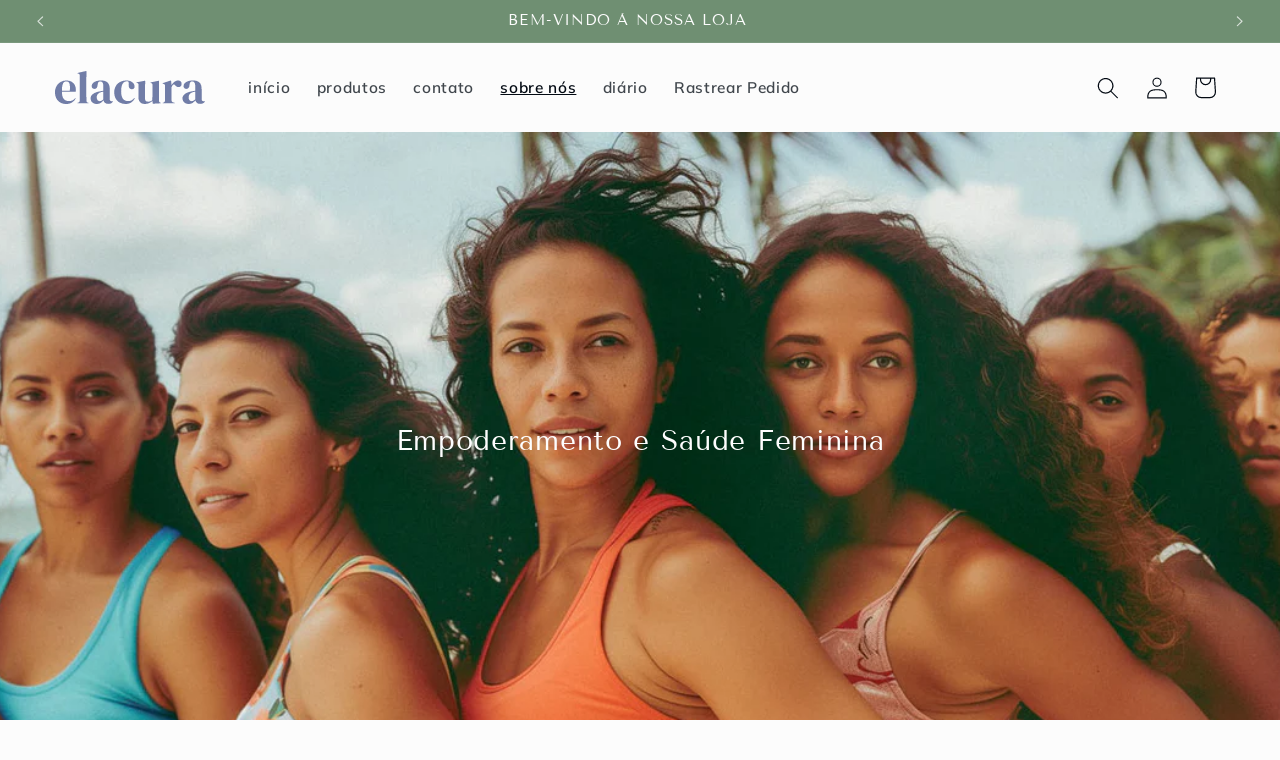

--- FILE ---
content_type: text/html; charset=utf-8
request_url: https://elacura.co/pages/sobre-nos
body_size: 34275
content:
<!doctype html>
<html class="no-js" lang="pt-BR">
  <head>
    <!-- Google Tag Manager -->
<script>(function(w,d,s,l,i){w[l]=w[l]||[];w[l].push({'gtm.start':
new Date().getTime(),event:'gtm.js'});var f=d.getElementsByTagName(s)[0],
j=d.createElement(s),dl=l!='dataLayer'?'&l='+l:'';j.async=true;j.src=
'https://www.googletagmanager.com/gtm.js?id='+i+dl;f.parentNode.insertBefore(j,f);
})(window,document,'script','dataLayer','GTM-K8CQSTTD');</script>
<!-- End Google Tag Manager -->
    <meta charset="utf-8">
    <meta http-equiv="X-UA-Compatible" content="IE=edge">
    <meta name="viewport" content="width=device-width,initial-scale=1">
    <meta name="theme-color" content="">
    <link rel="canonical" href="https://elacura.co/pages/sobre-nos"><link rel="icon" type="image/png" href="//elacura.co/cdn/shop/files/elacura-e-favicon_2x_038c7a59-e534-45ac-a61d-62414c5d22ae.png?crop=center&height=32&v=1705941981&width=32"><link rel="preconnect" href="https://fonts.shopifycdn.com" crossorigin><title>
      Sobre a elacura: Empoderamento e Saúde Feminina
 &ndash; Elacura</title>

    
      <meta name="description" content="Explore a missão da elacura para a saúde feminina, impulsionada por inovação e cuidado. Saiba como nossa dedicação à ciência e à comunidade redefine o bem-estar das mulheres.">
    

    

<meta property="og:site_name" content="Elacura">
<meta property="og:url" content="https://elacura.co/pages/sobre-nos">
<meta property="og:title" content="Sobre a elacura: Empoderamento e Saúde Feminina">
<meta property="og:type" content="website">
<meta property="og:description" content="Explore a missão da elacura para a saúde feminina, impulsionada por inovação e cuidado. Saiba como nossa dedicação à ciência e à comunidade redefine o bem-estar das mulheres."><meta property="og:image" content="http://elacura.co/cdn/shop/files/elacura-logo-2.png?height=628&pad_color=fff&v=1705936517&width=1200">
  <meta property="og:image:secure_url" content="https://elacura.co/cdn/shop/files/elacura-logo-2.png?height=628&pad_color=fff&v=1705936517&width=1200">
  <meta property="og:image:width" content="1200">
  <meta property="og:image:height" content="628"><meta name="twitter:card" content="summary_large_image">
<meta name="twitter:title" content="Sobre a elacura: Empoderamento e Saúde Feminina">
<meta name="twitter:description" content="Explore a missão da elacura para a saúde feminina, impulsionada por inovação e cuidado. Saiba como nossa dedicação à ciência e à comunidade redefine o bem-estar das mulheres.">


    <script src="//elacura.co/cdn/shop/t/3/assets/constants.js?v=58251544750838685771705936103" defer="defer"></script>
    <script src="//elacura.co/cdn/shop/t/3/assets/pubsub.js?v=158357773527763999511705936103" defer="defer"></script>
    <script src="//elacura.co/cdn/shop/t/3/assets/global.js?v=113367515774722599301705936103" defer="defer"></script><script src="//elacura.co/cdn/shop/t/3/assets/animations.js?v=88693664871331136111705936101" defer="defer"></script><script>window.performance && window.performance.mark && window.performance.mark('shopify.content_for_header.start');</script><meta id="shopify-digital-wallet" name="shopify-digital-wallet" content="/85761589548/digital_wallets/dialog">
<script async="async" src="/checkouts/internal/preloads.js?locale=pt-BR"></script>
<script id="shopify-features" type="application/json">{"accessToken":"2c61bc04df6d25d29eb1d7bc0db48bd8","betas":["rich-media-storefront-analytics"],"domain":"elacura.co","predictiveSearch":true,"shopId":85761589548,"locale":"pt-br"}</script>
<script>var Shopify = Shopify || {};
Shopify.shop = "4c45a9-4.myshopify.com";
Shopify.locale = "pt-BR";
Shopify.currency = {"active":"BRL","rate":"1.0"};
Shopify.country = "BR";
Shopify.theme = {"name":"Taste","id":164952146220,"schema_name":"Taste","schema_version":"12.0.0","theme_store_id":1434,"role":"main"};
Shopify.theme.handle = "null";
Shopify.theme.style = {"id":null,"handle":null};
Shopify.cdnHost = "elacura.co/cdn";
Shopify.routes = Shopify.routes || {};
Shopify.routes.root = "/";</script>
<script type="module">!function(o){(o.Shopify=o.Shopify||{}).modules=!0}(window);</script>
<script>!function(o){function n(){var o=[];function n(){o.push(Array.prototype.slice.apply(arguments))}return n.q=o,n}var t=o.Shopify=o.Shopify||{};t.loadFeatures=n(),t.autoloadFeatures=n()}(window);</script>
<script id="shop-js-analytics" type="application/json">{"pageType":"page"}</script>
<script defer="defer" async type="module" src="//elacura.co/cdn/shopifycloud/shop-js/modules/v2/client.init-shop-cart-sync_IQfSDXYS.pt-BR.esm.js"></script>
<script defer="defer" async type="module" src="//elacura.co/cdn/shopifycloud/shop-js/modules/v2/chunk.common_DGHD5A8P.esm.js"></script>
<script type="module">
  await import("//elacura.co/cdn/shopifycloud/shop-js/modules/v2/client.init-shop-cart-sync_IQfSDXYS.pt-BR.esm.js");
await import("//elacura.co/cdn/shopifycloud/shop-js/modules/v2/chunk.common_DGHD5A8P.esm.js");

  window.Shopify.SignInWithShop?.initShopCartSync?.({"fedCMEnabled":true,"windoidEnabled":true});

</script>
<script>(function() {
  var isLoaded = false;
  function asyncLoad() {
    if (isLoaded) return;
    isLoaded = true;
    var urls = ["https:\/\/storage.nfcube.com\/instafeed-d5f8aeccbf1d051dc96d4d9743413986.js?shop=4c45a9-4.myshopify.com","https:\/\/super-rewards-scripts.s3.us-east-2.amazonaws.com\/simple_rewards_page.js?shop=4c45a9-4.myshopify.com","https:\/\/super-rewards-scripts.s3.us-east-2.amazonaws.com\/referral_page_popup.js?shop=4c45a9-4.myshopify.com","https:\/\/super-rewards-scripts.s3.us-east-2.amazonaws.com\/advanced_rewards_page.js?shop=4c45a9-4.myshopify.com"];
    for (var i = 0; i < urls.length; i++) {
      var s = document.createElement('script');
      s.type = 'text/javascript';
      s.async = true;
      s.src = urls[i];
      var x = document.getElementsByTagName('script')[0];
      x.parentNode.insertBefore(s, x);
    }
  };
  if(window.attachEvent) {
    window.attachEvent('onload', asyncLoad);
  } else {
    window.addEventListener('load', asyncLoad, false);
  }
})();</script>
<script id="__st">var __st={"a":85761589548,"offset":-10800,"reqid":"6fa47c92-58a9-4820-9090-54f04aabe2c9-1768976875","pageurl":"elacura.co\/pages\/sobre-nos","s":"pages-133697077548","u":"9d59f7ef7179","p":"page","rtyp":"page","rid":133697077548};</script>
<script>window.ShopifyPaypalV4VisibilityTracking = true;</script>
<script id="captcha-bootstrap">!function(){'use strict';const t='contact',e='account',n='new_comment',o=[[t,t],['blogs',n],['comments',n],[t,'customer']],c=[[e,'customer_login'],[e,'guest_login'],[e,'recover_customer_password'],[e,'create_customer']],r=t=>t.map((([t,e])=>`form[action*='/${t}']:not([data-nocaptcha='true']) input[name='form_type'][value='${e}']`)).join(','),a=t=>()=>t?[...document.querySelectorAll(t)].map((t=>t.form)):[];function s(){const t=[...o],e=r(t);return a(e)}const i='password',u='form_key',d=['recaptcha-v3-token','g-recaptcha-response','h-captcha-response',i],f=()=>{try{return window.sessionStorage}catch{return}},m='__shopify_v',_=t=>t.elements[u];function p(t,e,n=!1){try{const o=window.sessionStorage,c=JSON.parse(o.getItem(e)),{data:r}=function(t){const{data:e,action:n}=t;return t[m]||n?{data:e,action:n}:{data:t,action:n}}(c);for(const[e,n]of Object.entries(r))t.elements[e]&&(t.elements[e].value=n);n&&o.removeItem(e)}catch(o){console.error('form repopulation failed',{error:o})}}const l='form_type',E='cptcha';function T(t){t.dataset[E]=!0}const w=window,h=w.document,L='Shopify',v='ce_forms',y='captcha';let A=!1;((t,e)=>{const n=(g='f06e6c50-85a8-45c8-87d0-21a2b65856fe',I='https://cdn.shopify.com/shopifycloud/storefront-forms-hcaptcha/ce_storefront_forms_captcha_hcaptcha.v1.5.2.iife.js',D={infoText:'Protegido por hCaptcha',privacyText:'Privacidade',termsText:'Termos'},(t,e,n)=>{const o=w[L][v],c=o.bindForm;if(c)return c(t,g,e,D).then(n);var r;o.q.push([[t,g,e,D],n]),r=I,A||(h.body.append(Object.assign(h.createElement('script'),{id:'captcha-provider',async:!0,src:r})),A=!0)});var g,I,D;w[L]=w[L]||{},w[L][v]=w[L][v]||{},w[L][v].q=[],w[L][y]=w[L][y]||{},w[L][y].protect=function(t,e){n(t,void 0,e),T(t)},Object.freeze(w[L][y]),function(t,e,n,w,h,L){const[v,y,A,g]=function(t,e,n){const i=e?o:[],u=t?c:[],d=[...i,...u],f=r(d),m=r(i),_=r(d.filter((([t,e])=>n.includes(e))));return[a(f),a(m),a(_),s()]}(w,h,L),I=t=>{const e=t.target;return e instanceof HTMLFormElement?e:e&&e.form},D=t=>v().includes(t);t.addEventListener('submit',(t=>{const e=I(t);if(!e)return;const n=D(e)&&!e.dataset.hcaptchaBound&&!e.dataset.recaptchaBound,o=_(e),c=g().includes(e)&&(!o||!o.value);(n||c)&&t.preventDefault(),c&&!n&&(function(t){try{if(!f())return;!function(t){const e=f();if(!e)return;const n=_(t);if(!n)return;const o=n.value;o&&e.removeItem(o)}(t);const e=Array.from(Array(32),(()=>Math.random().toString(36)[2])).join('');!function(t,e){_(t)||t.append(Object.assign(document.createElement('input'),{type:'hidden',name:u})),t.elements[u].value=e}(t,e),function(t,e){const n=f();if(!n)return;const o=[...t.querySelectorAll(`input[type='${i}']`)].map((({name:t})=>t)),c=[...d,...o],r={};for(const[a,s]of new FormData(t).entries())c.includes(a)||(r[a]=s);n.setItem(e,JSON.stringify({[m]:1,action:t.action,data:r}))}(t,e)}catch(e){console.error('failed to persist form',e)}}(e),e.submit())}));const S=(t,e)=>{t&&!t.dataset[E]&&(n(t,e.some((e=>e===t))),T(t))};for(const o of['focusin','change'])t.addEventListener(o,(t=>{const e=I(t);D(e)&&S(e,y())}));const B=e.get('form_key'),M=e.get(l),P=B&&M;t.addEventListener('DOMContentLoaded',(()=>{const t=y();if(P)for(const e of t)e.elements[l].value===M&&p(e,B);[...new Set([...A(),...v().filter((t=>'true'===t.dataset.shopifyCaptcha))])].forEach((e=>S(e,t)))}))}(h,new URLSearchParams(w.location.search),n,t,e,['guest_login'])})(!0,!0)}();</script>
<script integrity="sha256-4kQ18oKyAcykRKYeNunJcIwy7WH5gtpwJnB7kiuLZ1E=" data-source-attribution="shopify.loadfeatures" defer="defer" src="//elacura.co/cdn/shopifycloud/storefront/assets/storefront/load_feature-a0a9edcb.js" crossorigin="anonymous"></script>
<script data-source-attribution="shopify.dynamic_checkout.dynamic.init">var Shopify=Shopify||{};Shopify.PaymentButton=Shopify.PaymentButton||{isStorefrontPortableWallets:!0,init:function(){window.Shopify.PaymentButton.init=function(){};var t=document.createElement("script");t.src="https://elacura.co/cdn/shopifycloud/portable-wallets/latest/portable-wallets.pt-br.js",t.type="module",document.head.appendChild(t)}};
</script>
<script data-source-attribution="shopify.dynamic_checkout.buyer_consent">
  function portableWalletsHideBuyerConsent(e){var t=document.getElementById("shopify-buyer-consent"),n=document.getElementById("shopify-subscription-policy-button");t&&n&&(t.classList.add("hidden"),t.setAttribute("aria-hidden","true"),n.removeEventListener("click",e))}function portableWalletsShowBuyerConsent(e){var t=document.getElementById("shopify-buyer-consent"),n=document.getElementById("shopify-subscription-policy-button");t&&n&&(t.classList.remove("hidden"),t.removeAttribute("aria-hidden"),n.addEventListener("click",e))}window.Shopify?.PaymentButton&&(window.Shopify.PaymentButton.hideBuyerConsent=portableWalletsHideBuyerConsent,window.Shopify.PaymentButton.showBuyerConsent=portableWalletsShowBuyerConsent);
</script>
<script data-source-attribution="shopify.dynamic_checkout.cart.bootstrap">document.addEventListener("DOMContentLoaded",(function(){function t(){return document.querySelector("shopify-accelerated-checkout-cart, shopify-accelerated-checkout")}if(t())Shopify.PaymentButton.init();else{new MutationObserver((function(e,n){t()&&(Shopify.PaymentButton.init(),n.disconnect())})).observe(document.body,{childList:!0,subtree:!0})}}));
</script>
<script id="sections-script" data-sections="header" defer="defer" src="//elacura.co/cdn/shop/t/3/compiled_assets/scripts.js?v=353"></script>
<script>window.performance && window.performance.mark && window.performance.mark('shopify.content_for_header.end');</script>


    <style data-shopify>
      @font-face {
  font-family: Muli;
  font-weight: 600;
  font-style: normal;
  font-display: swap;
  src: url("//elacura.co/cdn/fonts/muli/muli_n6.cc1d2d4222c93c9ee9f6de4489226d2e1332d85b.woff2") format("woff2"),
       url("//elacura.co/cdn/fonts/muli/muli_n6.2bb79714f197c09d3f5905925734a3f1166d5d27.woff") format("woff");
}

      @font-face {
  font-family: Muli;
  font-weight: 700;
  font-style: normal;
  font-display: swap;
  src: url("//elacura.co/cdn/fonts/muli/muli_n7.c8c44d0404947d89610714223e630c4cbe005587.woff2") format("woff2"),
       url("//elacura.co/cdn/fonts/muli/muli_n7.4cbcffea6175d46b4d67e9408244a5b38c2ac568.woff") format("woff");
}

      @font-face {
  font-family: Muli;
  font-weight: 600;
  font-style: italic;
  font-display: swap;
  src: url("//elacura.co/cdn/fonts/muli/muli_i6.8f2d01d188d44c7a6149f7e8d2688f96baea5098.woff2") format("woff2"),
       url("//elacura.co/cdn/fonts/muli/muli_i6.be105ddc6534276d93778a9b02f60679ab15f9e1.woff") format("woff");
}

      @font-face {
  font-family: Muli;
  font-weight: 700;
  font-style: italic;
  font-display: swap;
  src: url("//elacura.co/cdn/fonts/muli/muli_i7.34eedbf231efa20bd065d55f6f71485730632c7b.woff2") format("woff2"),
       url("//elacura.co/cdn/fonts/muli/muli_i7.2b4df846821493e68344d0b0212997d071bf38b7.woff") format("woff");
}

      @font-face {
  font-family: "Tenor Sans";
  font-weight: 400;
  font-style: normal;
  font-display: swap;
  src: url("//elacura.co/cdn/fonts/tenor_sans/tenorsans_n4.966071a72c28462a9256039d3e3dc5b0cf314f65.woff2") format("woff2"),
       url("//elacura.co/cdn/fonts/tenor_sans/tenorsans_n4.2282841d948f9649ba5c3cad6ea46df268141820.woff") format("woff");
}


      
        :root,
        .color-background-1 {
          --color-background: 252,252,252;
        
          --gradient-background: #fcfcfc;
        

        

        --color-foreground: 2,9,18;
        --color-background-contrast: 188,188,188;
        --color-shadow: 2,9,18;
        --color-button: 113,125,167;
        --color-button-text: 252,252,252;
        --color-secondary-button: 252,252,252;
        --color-secondary-button-text: 2,9,18;
        --color-link: 2,9,18;
        --color-badge-foreground: 2,9,18;
        --color-badge-background: 252,252,252;
        --color-badge-border: 2,9,18;
        --payment-terms-background-color: rgb(252 252 252);
      }
      
        
        .color-background-2 {
          --color-background: 228,246,255;
        
          --gradient-background: #e4f6ff;
        

        

        --color-foreground: 2,9,18;
        --color-background-contrast: 100,203,255;
        --color-shadow: 2,9,18;
        --color-button: 2,9,18;
        --color-button-text: 228,246,255;
        --color-secondary-button: 228,246,255;
        --color-secondary-button-text: 2,9,18;
        --color-link: 2,9,18;
        --color-badge-foreground: 2,9,18;
        --color-badge-background: 228,246,255;
        --color-badge-border: 2,9,18;
        --payment-terms-background-color: rgb(228 246 255);
      }
      
        
        .color-inverse {
          --color-background: 219,233,224;
        
          --gradient-background: #dbe9e0;
        

        

        --color-foreground: 2,9,18;
        --color-background-contrast: 140,185,156;
        --color-shadow: 2,9,18;
        --color-button: 2,9,18;
        --color-button-text: 219,233,224;
        --color-secondary-button: 219,233,224;
        --color-secondary-button-text: 2,9,18;
        --color-link: 2,9,18;
        --color-badge-foreground: 2,9,18;
        --color-badge-background: 219,233,224;
        --color-badge-border: 2,9,18;
        --payment-terms-background-color: rgb(219 233 224);
      }
      
        
        .color-accent-1 {
          --color-background: 111,143,114;
        
          --gradient-background: #6f8f72;
        

        

        --color-foreground: 252,252,252;
        --color-background-contrast: 55,71,57;
        --color-shadow: 2,9,18;
        --color-button: 252,252,252;
        --color-button-text: 2,9,18;
        --color-secondary-button: 111,143,114;
        --color-secondary-button-text: 252,252,252;
        --color-link: 252,252,252;
        --color-badge-foreground: 252,252,252;
        --color-badge-background: 111,143,114;
        --color-badge-border: 252,252,252;
        --payment-terms-background-color: rgb(111 143 114);
      }
      
        
        .color-accent-2 {
          --color-background: 225,202,119;
        
          --gradient-background: #e1ca77;
        

        

        --color-foreground: 2,9,18;
        --color-background-contrast: 177,147,39;
        --color-shadow: 0,0,0;
        --color-button: 113,125,167;
        --color-button-text: 255,255,255;
        --color-secondary-button: 225,202,119;
        --color-secondary-button-text: 255,255,255;
        --color-link: 255,255,255;
        --color-badge-foreground: 2,9,18;
        --color-badge-background: 225,202,119;
        --color-badge-border: 2,9,18;
        --payment-terms-background-color: rgb(225 202 119);
      }
      
        
        .color-scheme-46d533c4-b65c-4da3-b0bf-88cf02e4fe33 {
          --color-background: 113,125,167;
        
          --gradient-background: #717da7;
        

        

        --color-foreground: 255,255,255;
        --color-background-contrast: 58,66,94;
        --color-shadow: 2,9,18;
        --color-button: 113,125,167;
        --color-button-text: 252,252,252;
        --color-secondary-button: 113,125,167;
        --color-secondary-button-text: 2,9,18;
        --color-link: 2,9,18;
        --color-badge-foreground: 255,255,255;
        --color-badge-background: 113,125,167;
        --color-badge-border: 255,255,255;
        --payment-terms-background-color: rgb(113 125 167);
      }
      

      body, .color-background-1, .color-background-2, .color-inverse, .color-accent-1, .color-accent-2, .color-scheme-46d533c4-b65c-4da3-b0bf-88cf02e4fe33 {
        color: rgba(var(--color-foreground), 0.75);
        background-color: rgb(var(--color-background));
      }

      :root {
        --font-body-family: Muli, sans-serif;
        --font-body-style: normal;
        --font-body-weight: 600;
        --font-body-weight-bold: 900;

        --font-heading-family: "Tenor Sans", sans-serif;
        --font-heading-style: normal;
        --font-heading-weight: 400;

        --font-body-scale: 1.1;
        --font-heading-scale: 1.0454545454545454;

        --media-padding: px;
        --media-border-opacity: 1.0;
        --media-border-width: 2px;
        --media-radius: 0px;
        --media-shadow-opacity: 0.0;
        --media-shadow-horizontal-offset: 0px;
        --media-shadow-vertical-offset: 4px;
        --media-shadow-blur-radius: 5px;
        --media-shadow-visible: 0;

        --page-width: 140rem;
        --page-width-margin: 0rem;

        --product-card-image-padding: 0.0rem;
        --product-card-corner-radius: 0.0rem;
        --product-card-text-alignment: center;
        --product-card-border-width: 0.0rem;
        --product-card-border-opacity: 0.1;
        --product-card-shadow-opacity: 0.0;
        --product-card-shadow-visible: 0;
        --product-card-shadow-horizontal-offset: 0.0rem;
        --product-card-shadow-vertical-offset: 0.4rem;
        --product-card-shadow-blur-radius: 0.5rem;

        --collection-card-image-padding: 0.0rem;
        --collection-card-corner-radius: 0.0rem;
        --collection-card-text-alignment: center;
        --collection-card-border-width: 0.0rem;
        --collection-card-border-opacity: 0.1;
        --collection-card-shadow-opacity: 0.0;
        --collection-card-shadow-visible: 0;
        --collection-card-shadow-horizontal-offset: 0.0rem;
        --collection-card-shadow-vertical-offset: 0.4rem;
        --collection-card-shadow-blur-radius: 0.5rem;

        --blog-card-image-padding: 0.0rem;
        --blog-card-corner-radius: 0.0rem;
        --blog-card-text-alignment: center;
        --blog-card-border-width: 0.0rem;
        --blog-card-border-opacity: 0.1;
        --blog-card-shadow-opacity: 0.0;
        --blog-card-shadow-visible: 0;
        --blog-card-shadow-horizontal-offset: 0.0rem;
        --blog-card-shadow-vertical-offset: 0.4rem;
        --blog-card-shadow-blur-radius: 0.5rem;

        --badge-corner-radius: 4.0rem;

        --popup-border-width: 2px;
        --popup-border-opacity: 1.0;
        --popup-corner-radius: 0px;
        --popup-shadow-opacity: 0.05;
        --popup-shadow-horizontal-offset: 0px;
        --popup-shadow-vertical-offset: 4px;
        --popup-shadow-blur-radius: 5px;

        --drawer-border-width: 2px;
        --drawer-border-opacity: 1.0;
        --drawer-shadow-opacity: 0.0;
        --drawer-shadow-horizontal-offset: 0px;
        --drawer-shadow-vertical-offset: 4px;
        --drawer-shadow-blur-radius: 5px;

        --spacing-sections-desktop: 20px;
        --spacing-sections-mobile: 20px;

        --grid-desktop-vertical-spacing: 24px;
        --grid-desktop-horizontal-spacing: 24px;
        --grid-mobile-vertical-spacing: 12px;
        --grid-mobile-horizontal-spacing: 12px;

        --text-boxes-border-opacity: 1.0;
        --text-boxes-border-width: 2px;
        --text-boxes-radius: 0px;
        --text-boxes-shadow-opacity: 0.0;
        --text-boxes-shadow-visible: 0;
        --text-boxes-shadow-horizontal-offset: 0px;
        --text-boxes-shadow-vertical-offset: 4px;
        --text-boxes-shadow-blur-radius: 5px;

        --buttons-radius: 0px;
        --buttons-radius-outset: 0px;
        --buttons-border-width: 1px;
        --buttons-border-opacity: 1.0;
        --buttons-shadow-opacity: 0.0;
        --buttons-shadow-visible: 0;
        --buttons-shadow-horizontal-offset: 0px;
        --buttons-shadow-vertical-offset: 4px;
        --buttons-shadow-blur-radius: 5px;
        --buttons-border-offset: 0px;

        --inputs-radius: 0px;
        --inputs-border-width: 1px;
        --inputs-border-opacity: 0.55;
        --inputs-shadow-opacity: 0.0;
        --inputs-shadow-horizontal-offset: 0px;
        --inputs-margin-offset: 0px;
        --inputs-shadow-vertical-offset: 4px;
        --inputs-shadow-blur-radius: 5px;
        --inputs-radius-outset: 0px;

        --variant-pills-radius: 40px;
        --variant-pills-border-width: 1px;
        --variant-pills-border-opacity: 0.55;
        --variant-pills-shadow-opacity: 0.0;
        --variant-pills-shadow-horizontal-offset: 0px;
        --variant-pills-shadow-vertical-offset: 4px;
        --variant-pills-shadow-blur-radius: 5px;
      }

      *,
      *::before,
      *::after {
        box-sizing: inherit;
      }

      html {
        box-sizing: border-box;
        font-size: calc(var(--font-body-scale) * 62.5%);
        height: 100%;
      }

      body {
        display: grid;
        grid-template-rows: auto auto 1fr auto;
        grid-template-columns: 100%;
        min-height: 100%;
        margin: 0;
        font-size: 1.5rem;
        letter-spacing: 0.06rem;
        line-height: calc(1 + 0.8 / var(--font-body-scale));
        font-family: var(--font-body-family);
        font-style: var(--font-body-style);
        font-weight: var(--font-body-weight);
      }

      @media screen and (min-width: 750px) {
        body {
          font-size: 1.6rem;
        }
      }
    </style>

    <link href="//elacura.co/cdn/shop/t/3/assets/base.css?v=54575582002017712511762528605" rel="stylesheet" type="text/css" media="all" />
<link rel="preload" as="font" href="//elacura.co/cdn/fonts/muli/muli_n6.cc1d2d4222c93c9ee9f6de4489226d2e1332d85b.woff2" type="font/woff2" crossorigin><link rel="preload" as="font" href="//elacura.co/cdn/fonts/tenor_sans/tenorsans_n4.966071a72c28462a9256039d3e3dc5b0cf314f65.woff2" type="font/woff2" crossorigin><link
        rel="stylesheet"
        href="//elacura.co/cdn/shop/t/3/assets/component-predictive-search.css?v=118923337488134913561705936102"
        media="print"
        onload="this.media='all'"
      ><script>
      document.documentElement.className = document.documentElement.className.replace('no-js', 'js');
      if (Shopify.designMode) {
        document.documentElement.classList.add('shopify-design-mode');
      }
    </script>

   <!-- Google tag (gtag.js) -->
<script async src="https://www.googletagmanager.com/gtag/js?id=G-MZ4M4L9T7Q">
</script>
<script>
  window.dataLayer = window.dataLayer || [];
  function gtag(){dataLayer.push(arguments);}
  gtag('js', new Date());

  gtag('config', 'G-MZ4M4L9T7Q');
</script>
  <link href="https://monorail-edge.shopifysvc.com" rel="dns-prefetch">
<script>(function(){if ("sendBeacon" in navigator && "performance" in window) {try {var session_token_from_headers = performance.getEntriesByType('navigation')[0].serverTiming.find(x => x.name == '_s').description;} catch {var session_token_from_headers = undefined;}var session_cookie_matches = document.cookie.match(/_shopify_s=([^;]*)/);var session_token_from_cookie = session_cookie_matches && session_cookie_matches.length === 2 ? session_cookie_matches[1] : "";var session_token = session_token_from_headers || session_token_from_cookie || "";function handle_abandonment_event(e) {var entries = performance.getEntries().filter(function(entry) {return /monorail-edge.shopifysvc.com/.test(entry.name);});if (!window.abandonment_tracked && entries.length === 0) {window.abandonment_tracked = true;var currentMs = Date.now();var navigation_start = performance.timing.navigationStart;var payload = {shop_id: 85761589548,url: window.location.href,navigation_start,duration: currentMs - navigation_start,session_token,page_type: "page"};window.navigator.sendBeacon("https://monorail-edge.shopifysvc.com/v1/produce", JSON.stringify({schema_id: "online_store_buyer_site_abandonment/1.1",payload: payload,metadata: {event_created_at_ms: currentMs,event_sent_at_ms: currentMs}}));}}window.addEventListener('pagehide', handle_abandonment_event);}}());</script>
<script id="web-pixels-manager-setup">(function e(e,d,r,n,o){if(void 0===o&&(o={}),!Boolean(null===(a=null===(i=window.Shopify)||void 0===i?void 0:i.analytics)||void 0===a?void 0:a.replayQueue)){var i,a;window.Shopify=window.Shopify||{};var t=window.Shopify;t.analytics=t.analytics||{};var s=t.analytics;s.replayQueue=[],s.publish=function(e,d,r){return s.replayQueue.push([e,d,r]),!0};try{self.performance.mark("wpm:start")}catch(e){}var l=function(){var e={modern:/Edge?\/(1{2}[4-9]|1[2-9]\d|[2-9]\d{2}|\d{4,})\.\d+(\.\d+|)|Firefox\/(1{2}[4-9]|1[2-9]\d|[2-9]\d{2}|\d{4,})\.\d+(\.\d+|)|Chrom(ium|e)\/(9{2}|\d{3,})\.\d+(\.\d+|)|(Maci|X1{2}).+ Version\/(15\.\d+|(1[6-9]|[2-9]\d|\d{3,})\.\d+)([,.]\d+|)( \(\w+\)|)( Mobile\/\w+|) Safari\/|Chrome.+OPR\/(9{2}|\d{3,})\.\d+\.\d+|(CPU[ +]OS|iPhone[ +]OS|CPU[ +]iPhone|CPU IPhone OS|CPU iPad OS)[ +]+(15[._]\d+|(1[6-9]|[2-9]\d|\d{3,})[._]\d+)([._]\d+|)|Android:?[ /-](13[3-9]|1[4-9]\d|[2-9]\d{2}|\d{4,})(\.\d+|)(\.\d+|)|Android.+Firefox\/(13[5-9]|1[4-9]\d|[2-9]\d{2}|\d{4,})\.\d+(\.\d+|)|Android.+Chrom(ium|e)\/(13[3-9]|1[4-9]\d|[2-9]\d{2}|\d{4,})\.\d+(\.\d+|)|SamsungBrowser\/([2-9]\d|\d{3,})\.\d+/,legacy:/Edge?\/(1[6-9]|[2-9]\d|\d{3,})\.\d+(\.\d+|)|Firefox\/(5[4-9]|[6-9]\d|\d{3,})\.\d+(\.\d+|)|Chrom(ium|e)\/(5[1-9]|[6-9]\d|\d{3,})\.\d+(\.\d+|)([\d.]+$|.*Safari\/(?![\d.]+ Edge\/[\d.]+$))|(Maci|X1{2}).+ Version\/(10\.\d+|(1[1-9]|[2-9]\d|\d{3,})\.\d+)([,.]\d+|)( \(\w+\)|)( Mobile\/\w+|) Safari\/|Chrome.+OPR\/(3[89]|[4-9]\d|\d{3,})\.\d+\.\d+|(CPU[ +]OS|iPhone[ +]OS|CPU[ +]iPhone|CPU IPhone OS|CPU iPad OS)[ +]+(10[._]\d+|(1[1-9]|[2-9]\d|\d{3,})[._]\d+)([._]\d+|)|Android:?[ /-](13[3-9]|1[4-9]\d|[2-9]\d{2}|\d{4,})(\.\d+|)(\.\d+|)|Mobile Safari.+OPR\/([89]\d|\d{3,})\.\d+\.\d+|Android.+Firefox\/(13[5-9]|1[4-9]\d|[2-9]\d{2}|\d{4,})\.\d+(\.\d+|)|Android.+Chrom(ium|e)\/(13[3-9]|1[4-9]\d|[2-9]\d{2}|\d{4,})\.\d+(\.\d+|)|Android.+(UC? ?Browser|UCWEB|U3)[ /]?(15\.([5-9]|\d{2,})|(1[6-9]|[2-9]\d|\d{3,})\.\d+)\.\d+|SamsungBrowser\/(5\.\d+|([6-9]|\d{2,})\.\d+)|Android.+MQ{2}Browser\/(14(\.(9|\d{2,})|)|(1[5-9]|[2-9]\d|\d{3,})(\.\d+|))(\.\d+|)|K[Aa][Ii]OS\/(3\.\d+|([4-9]|\d{2,})\.\d+)(\.\d+|)/},d=e.modern,r=e.legacy,n=navigator.userAgent;return n.match(d)?"modern":n.match(r)?"legacy":"unknown"}(),u="modern"===l?"modern":"legacy",c=(null!=n?n:{modern:"",legacy:""})[u],f=function(e){return[e.baseUrl,"/wpm","/b",e.hashVersion,"modern"===e.buildTarget?"m":"l",".js"].join("")}({baseUrl:d,hashVersion:r,buildTarget:u}),m=function(e){var d=e.version,r=e.bundleTarget,n=e.surface,o=e.pageUrl,i=e.monorailEndpoint;return{emit:function(e){var a=e.status,t=e.errorMsg,s=(new Date).getTime(),l=JSON.stringify({metadata:{event_sent_at_ms:s},events:[{schema_id:"web_pixels_manager_load/3.1",payload:{version:d,bundle_target:r,page_url:o,status:a,surface:n,error_msg:t},metadata:{event_created_at_ms:s}}]});if(!i)return console&&console.warn&&console.warn("[Web Pixels Manager] No Monorail endpoint provided, skipping logging."),!1;try{return self.navigator.sendBeacon.bind(self.navigator)(i,l)}catch(e){}var u=new XMLHttpRequest;try{return u.open("POST",i,!0),u.setRequestHeader("Content-Type","text/plain"),u.send(l),!0}catch(e){return console&&console.warn&&console.warn("[Web Pixels Manager] Got an unhandled error while logging to Monorail."),!1}}}}({version:r,bundleTarget:l,surface:e.surface,pageUrl:self.location.href,monorailEndpoint:e.monorailEndpoint});try{o.browserTarget=l,function(e){var d=e.src,r=e.async,n=void 0===r||r,o=e.onload,i=e.onerror,a=e.sri,t=e.scriptDataAttributes,s=void 0===t?{}:t,l=document.createElement("script"),u=document.querySelector("head"),c=document.querySelector("body");if(l.async=n,l.src=d,a&&(l.integrity=a,l.crossOrigin="anonymous"),s)for(var f in s)if(Object.prototype.hasOwnProperty.call(s,f))try{l.dataset[f]=s[f]}catch(e){}if(o&&l.addEventListener("load",o),i&&l.addEventListener("error",i),u)u.appendChild(l);else{if(!c)throw new Error("Did not find a head or body element to append the script");c.appendChild(l)}}({src:f,async:!0,onload:function(){if(!function(){var e,d;return Boolean(null===(d=null===(e=window.Shopify)||void 0===e?void 0:e.analytics)||void 0===d?void 0:d.initialized)}()){var d=window.webPixelsManager.init(e)||void 0;if(d){var r=window.Shopify.analytics;r.replayQueue.forEach((function(e){var r=e[0],n=e[1],o=e[2];d.publishCustomEvent(r,n,o)})),r.replayQueue=[],r.publish=d.publishCustomEvent,r.visitor=d.visitor,r.initialized=!0}}},onerror:function(){return m.emit({status:"failed",errorMsg:"".concat(f," has failed to load")})},sri:function(e){var d=/^sha384-[A-Za-z0-9+/=]+$/;return"string"==typeof e&&d.test(e)}(c)?c:"",scriptDataAttributes:o}),m.emit({status:"loading"})}catch(e){m.emit({status:"failed",errorMsg:(null==e?void 0:e.message)||"Unknown error"})}}})({shopId: 85761589548,storefrontBaseUrl: "https://elacura.co",extensionsBaseUrl: "https://extensions.shopifycdn.com/cdn/shopifycloud/web-pixels-manager",monorailEndpoint: "https://monorail-edge.shopifysvc.com/unstable/produce_batch",surface: "storefront-renderer",enabledBetaFlags: ["2dca8a86"],webPixelsConfigList: [{"id":"1381499180","configuration":"{\"pixelCode\":\"D13MA73C77U9NQ0HHQ30\"}","eventPayloadVersion":"v1","runtimeContext":"STRICT","scriptVersion":"22e92c2ad45662f435e4801458fb78cc","type":"APP","apiClientId":4383523,"privacyPurposes":["ANALYTICS","MARKETING","SALE_OF_DATA"],"dataSharingAdjustments":{"protectedCustomerApprovalScopes":["read_customer_address","read_customer_email","read_customer_name","read_customer_personal_data","read_customer_phone"]}},{"id":"1083310380","configuration":"{\"shopName\":\"4c45a9-4.myshopify.com\"}","eventPayloadVersion":"v1","runtimeContext":"STRICT","scriptVersion":"4eff761d7a0a3925623a0c57174a772f","type":"APP","apiClientId":23407656961,"privacyPurposes":["ANALYTICS"],"dataSharingAdjustments":{"protectedCustomerApprovalScopes":["read_customer_personal_data"]}},{"id":"223248684","configuration":"{\"accountID\":\"7449\"}","eventPayloadVersion":"v1","runtimeContext":"STRICT","scriptVersion":"dbdae92512ba254e6811a0e51467ea28","type":"APP","apiClientId":7991459841,"privacyPurposes":["ANALYTICS","MARKETING","SALE_OF_DATA"],"dataSharingAdjustments":{"protectedCustomerApprovalScopes":["read_customer_email","read_customer_personal_data"]}},{"id":"shopify-app-pixel","configuration":"{}","eventPayloadVersion":"v1","runtimeContext":"STRICT","scriptVersion":"0450","apiClientId":"shopify-pixel","type":"APP","privacyPurposes":["ANALYTICS","MARKETING"]},{"id":"shopify-custom-pixel","eventPayloadVersion":"v1","runtimeContext":"LAX","scriptVersion":"0450","apiClientId":"shopify-pixel","type":"CUSTOM","privacyPurposes":["ANALYTICS","MARKETING"]}],isMerchantRequest: false,initData: {"shop":{"name":"Elacura","paymentSettings":{"currencyCode":"BRL"},"myshopifyDomain":"4c45a9-4.myshopify.com","countryCode":"BR","storefrontUrl":"https:\/\/elacura.co"},"customer":null,"cart":null,"checkout":null,"productVariants":[],"purchasingCompany":null},},"https://elacura.co/cdn","fcfee988w5aeb613cpc8e4bc33m6693e112",{"modern":"","legacy":""},{"shopId":"85761589548","storefrontBaseUrl":"https:\/\/elacura.co","extensionBaseUrl":"https:\/\/extensions.shopifycdn.com\/cdn\/shopifycloud\/web-pixels-manager","surface":"storefront-renderer","enabledBetaFlags":"[\"2dca8a86\"]","isMerchantRequest":"false","hashVersion":"fcfee988w5aeb613cpc8e4bc33m6693e112","publish":"custom","events":"[[\"page_viewed\",{}]]"});</script><script>
  window.ShopifyAnalytics = window.ShopifyAnalytics || {};
  window.ShopifyAnalytics.meta = window.ShopifyAnalytics.meta || {};
  window.ShopifyAnalytics.meta.currency = 'BRL';
  var meta = {"page":{"pageType":"page","resourceType":"page","resourceId":133697077548,"requestId":"6fa47c92-58a9-4820-9090-54f04aabe2c9-1768976875"}};
  for (var attr in meta) {
    window.ShopifyAnalytics.meta[attr] = meta[attr];
  }
</script>
<script class="analytics">
  (function () {
    var customDocumentWrite = function(content) {
      var jquery = null;

      if (window.jQuery) {
        jquery = window.jQuery;
      } else if (window.Checkout && window.Checkout.$) {
        jquery = window.Checkout.$;
      }

      if (jquery) {
        jquery('body').append(content);
      }
    };

    var hasLoggedConversion = function(token) {
      if (token) {
        return document.cookie.indexOf('loggedConversion=' + token) !== -1;
      }
      return false;
    }

    var setCookieIfConversion = function(token) {
      if (token) {
        var twoMonthsFromNow = new Date(Date.now());
        twoMonthsFromNow.setMonth(twoMonthsFromNow.getMonth() + 2);

        document.cookie = 'loggedConversion=' + token + '; expires=' + twoMonthsFromNow;
      }
    }

    var trekkie = window.ShopifyAnalytics.lib = window.trekkie = window.trekkie || [];
    if (trekkie.integrations) {
      return;
    }
    trekkie.methods = [
      'identify',
      'page',
      'ready',
      'track',
      'trackForm',
      'trackLink'
    ];
    trekkie.factory = function(method) {
      return function() {
        var args = Array.prototype.slice.call(arguments);
        args.unshift(method);
        trekkie.push(args);
        return trekkie;
      };
    };
    for (var i = 0; i < trekkie.methods.length; i++) {
      var key = trekkie.methods[i];
      trekkie[key] = trekkie.factory(key);
    }
    trekkie.load = function(config) {
      trekkie.config = config || {};
      trekkie.config.initialDocumentCookie = document.cookie;
      var first = document.getElementsByTagName('script')[0];
      var script = document.createElement('script');
      script.type = 'text/javascript';
      script.onerror = function(e) {
        var scriptFallback = document.createElement('script');
        scriptFallback.type = 'text/javascript';
        scriptFallback.onerror = function(error) {
                var Monorail = {
      produce: function produce(monorailDomain, schemaId, payload) {
        var currentMs = new Date().getTime();
        var event = {
          schema_id: schemaId,
          payload: payload,
          metadata: {
            event_created_at_ms: currentMs,
            event_sent_at_ms: currentMs
          }
        };
        return Monorail.sendRequest("https://" + monorailDomain + "/v1/produce", JSON.stringify(event));
      },
      sendRequest: function sendRequest(endpointUrl, payload) {
        // Try the sendBeacon API
        if (window && window.navigator && typeof window.navigator.sendBeacon === 'function' && typeof window.Blob === 'function' && !Monorail.isIos12()) {
          var blobData = new window.Blob([payload], {
            type: 'text/plain'
          });

          if (window.navigator.sendBeacon(endpointUrl, blobData)) {
            return true;
          } // sendBeacon was not successful

        } // XHR beacon

        var xhr = new XMLHttpRequest();

        try {
          xhr.open('POST', endpointUrl);
          xhr.setRequestHeader('Content-Type', 'text/plain');
          xhr.send(payload);
        } catch (e) {
          console.log(e);
        }

        return false;
      },
      isIos12: function isIos12() {
        return window.navigator.userAgent.lastIndexOf('iPhone; CPU iPhone OS 12_') !== -1 || window.navigator.userAgent.lastIndexOf('iPad; CPU OS 12_') !== -1;
      }
    };
    Monorail.produce('monorail-edge.shopifysvc.com',
      'trekkie_storefront_load_errors/1.1',
      {shop_id: 85761589548,
      theme_id: 164952146220,
      app_name: "storefront",
      context_url: window.location.href,
      source_url: "//elacura.co/cdn/s/trekkie.storefront.cd680fe47e6c39ca5d5df5f0a32d569bc48c0f27.min.js"});

        };
        scriptFallback.async = true;
        scriptFallback.src = '//elacura.co/cdn/s/trekkie.storefront.cd680fe47e6c39ca5d5df5f0a32d569bc48c0f27.min.js';
        first.parentNode.insertBefore(scriptFallback, first);
      };
      script.async = true;
      script.src = '//elacura.co/cdn/s/trekkie.storefront.cd680fe47e6c39ca5d5df5f0a32d569bc48c0f27.min.js';
      first.parentNode.insertBefore(script, first);
    };
    trekkie.load(
      {"Trekkie":{"appName":"storefront","development":false,"defaultAttributes":{"shopId":85761589548,"isMerchantRequest":null,"themeId":164952146220,"themeCityHash":"11716407322746910091","contentLanguage":"pt-BR","currency":"BRL","eventMetadataId":"eed88f91-afb5-4b9e-8902-b8939d45ad5b"},"isServerSideCookieWritingEnabled":true,"monorailRegion":"shop_domain","enabledBetaFlags":["65f19447"]},"Session Attribution":{},"S2S":{"facebookCapiEnabled":false,"source":"trekkie-storefront-renderer","apiClientId":580111}}
    );

    var loaded = false;
    trekkie.ready(function() {
      if (loaded) return;
      loaded = true;

      window.ShopifyAnalytics.lib = window.trekkie;

      var originalDocumentWrite = document.write;
      document.write = customDocumentWrite;
      try { window.ShopifyAnalytics.merchantGoogleAnalytics.call(this); } catch(error) {};
      document.write = originalDocumentWrite;

      window.ShopifyAnalytics.lib.page(null,{"pageType":"page","resourceType":"page","resourceId":133697077548,"requestId":"6fa47c92-58a9-4820-9090-54f04aabe2c9-1768976875","shopifyEmitted":true});

      var match = window.location.pathname.match(/checkouts\/(.+)\/(thank_you|post_purchase)/)
      var token = match? match[1]: undefined;
      if (!hasLoggedConversion(token)) {
        setCookieIfConversion(token);
        
      }
    });


        var eventsListenerScript = document.createElement('script');
        eventsListenerScript.async = true;
        eventsListenerScript.src = "//elacura.co/cdn/shopifycloud/storefront/assets/shop_events_listener-3da45d37.js";
        document.getElementsByTagName('head')[0].appendChild(eventsListenerScript);

})();</script>
<script
  defer
  src="https://elacura.co/cdn/shopifycloud/perf-kit/shopify-perf-kit-3.0.4.min.js"
  data-application="storefront-renderer"
  data-shop-id="85761589548"
  data-render-region="gcp-us-central1"
  data-page-type="page"
  data-theme-instance-id="164952146220"
  data-theme-name="Taste"
  data-theme-version="12.0.0"
  data-monorail-region="shop_domain"
  data-resource-timing-sampling-rate="10"
  data-shs="true"
  data-shs-beacon="true"
  data-shs-export-with-fetch="true"
  data-shs-logs-sample-rate="1"
  data-shs-beacon-endpoint="https://elacura.co/api/collect"
></script>
</head>

  <body class="gradient animate--hover-vertical-lift">
    <!-- Google Tag Manager (noscript) -->
<noscript><iframe src="https://www.googletagmanager.com/ns.html?id=GTM-K8CQSTTD"
height="0" width="0" style="display:none;visibility:hidden"></iframe></noscript>
<!-- End Google Tag Manager (noscript) -->
    <a class="skip-to-content-link button visually-hidden" href="#MainContent">
      Pular para o conteúdo
    </a><!-- BEGIN sections: header-group -->
<div id="shopify-section-sections--22031257469228__announcement-bar" class="shopify-section shopify-section-group-header-group announcement-bar-section"><link href="//elacura.co/cdn/shop/t/3/assets/component-slideshow.css?v=107725913939919748051705936102" rel="stylesheet" type="text/css" media="all" />
<link href="//elacura.co/cdn/shop/t/3/assets/component-slider.css?v=142503135496229589681705936102" rel="stylesheet" type="text/css" media="all" />

  <link href="//elacura.co/cdn/shop/t/3/assets/component-list-social.css?v=35792976012981934991705936102" rel="stylesheet" type="text/css" media="all" />


<div
  class="utility-bar color-accent-1 gradient utility-bar--bottom-border"
  
>
  <div class="page-width utility-bar__grid"><slideshow-component
        class="announcement-bar"
        role="region"
        aria-roledescription="Carrossel"
        aria-label="Barra de comunicados"
      >
        <div class="announcement-bar-slider slider-buttons">
          <button
            type="button"
            class="slider-button slider-button--prev"
            name="previous"
            aria-label="Comunicado anterior"
            aria-controls="Slider-sections--22031257469228__announcement-bar"
          >
            <svg aria-hidden="true" focusable="false" class="icon icon-caret" viewBox="0 0 10 6">
  <path fill-rule="evenodd" clip-rule="evenodd" d="M9.354.646a.5.5 0 00-.708 0L5 4.293 1.354.646a.5.5 0 00-.708.708l4 4a.5.5 0 00.708 0l4-4a.5.5 0 000-.708z" fill="currentColor">
</svg>

          </button>
          <div
            class="grid grid--1-col slider slider--everywhere"
            id="Slider-sections--22031257469228__announcement-bar"
            aria-live="polite"
            aria-atomic="true"
            data-autoplay="true"
            data-speed="3"
          ><div
                class="slideshow__slide slider__slide grid__item grid--1-col"
                id="Slide-sections--22031257469228__announcement-bar-1"
                
                role="group"
                aria-roledescription="Comunicado"
                aria-label="1 de 5"
                tabindex="-1"
              >
                <div
                  class="announcement-bar__announcement"
                  role="region"
                  aria-label="Comunicado"
                  
                ><p class="announcement-bar__message h5">
                      <span>BEM-VINDO À NOSSA LOJA</span></p></div>
              </div><div
                class="slideshow__slide slider__slide grid__item grid--1-col"
                id="Slide-sections--22031257469228__announcement-bar-2"
                
                role="group"
                aria-roledescription="Comunicado"
                aria-label="2 de 5"
                tabindex="-1"
              >
                <div
                  class="announcement-bar__announcement"
                  role="region"
                  aria-label="Comunicado"
                  
                ><p class="announcement-bar__message h5">
                      <span>15% OFF NA PRIMEIRA COMPRA COM CUPOM: PRIMEIRACOMPRA</span></p></div>
              </div><div
                class="slideshow__slide slider__slide grid__item grid--1-col"
                id="Slide-sections--22031257469228__announcement-bar-3"
                
                role="group"
                aria-roledescription="Comunicado"
                aria-label="3 de 5"
                tabindex="-1"
              >
                <div
                  class="announcement-bar__announcement"
                  role="region"
                  aria-label="Comunicado"
                  
                ><p class="announcement-bar__message h5">
                      <span>PARCELE EM ATE 4X SEM JUROS</span></p></div>
              </div><div
                class="slideshow__slide slider__slide grid__item grid--1-col"
                id="Slide-sections--22031257469228__announcement-bar-4"
                
                role="group"
                aria-roledescription="Comunicado"
                aria-label="4 de 5"
                tabindex="-1"
              >
                <div
                  class="announcement-bar__announcement"
                  role="region"
                  aria-label="Comunicado"
                  
                ><p class="announcement-bar__message h5">
                      <span>FRETE GRÁTIS</span></p></div>
              </div><div
                class="slideshow__slide slider__slide grid__item grid--1-col"
                id="Slide-sections--22031257469228__announcement-bar-5"
                
                role="group"
                aria-roledescription="Comunicado"
                aria-label="5 de 5"
                tabindex="-1"
              >
                <div
                  class="announcement-bar__announcement"
                  role="region"
                  aria-label="Comunicado"
                  
                ><a
                        href="/products/sopsitol-copia"
                        class="announcement-bar__link link link--text focus-inset animate-arrow"
                      ><p class="announcement-bar__message h5">
                      <span>**PROMO** COMPRE 3 SOPSITOL E GANHE UMA CONSULTA</span><svg
  viewBox="0 0 14 10"
  fill="none"
  aria-hidden="true"
  focusable="false"
  class="icon icon-arrow"
  xmlns="http://www.w3.org/2000/svg"
>
  <path fill-rule="evenodd" clip-rule="evenodd" d="M8.537.808a.5.5 0 01.817-.162l4 4a.5.5 0 010 .708l-4 4a.5.5 0 11-.708-.708L11.793 5.5H1a.5.5 0 010-1h10.793L8.646 1.354a.5.5 0 01-.109-.546z" fill="currentColor">
</svg>

</p></a></div>
              </div></div>
          <button
            type="button"
            class="slider-button slider-button--next"
            name="next"
            aria-label="Próximo comunicado"
            aria-controls="Slider-sections--22031257469228__announcement-bar"
          >
            <svg aria-hidden="true" focusable="false" class="icon icon-caret" viewBox="0 0 10 6">
  <path fill-rule="evenodd" clip-rule="evenodd" d="M9.354.646a.5.5 0 00-.708 0L5 4.293 1.354.646a.5.5 0 00-.708.708l4 4a.5.5 0 00.708 0l4-4a.5.5 0 000-.708z" fill="currentColor">
</svg>

          </button>
        </div>
      </slideshow-component><div class="localization-wrapper">
</div>
  </div>
</div>


</div><div id="shopify-section-sections--22031257469228__announcement_bar_ihzkjd" class="shopify-section shopify-section-group-header-group announcement-bar-section"><link href="//elacura.co/cdn/shop/t/3/assets/component-slideshow.css?v=107725913939919748051705936102" rel="stylesheet" type="text/css" media="all" />
<link href="//elacura.co/cdn/shop/t/3/assets/component-slider.css?v=142503135496229589681705936102" rel="stylesheet" type="text/css" media="all" />

  <link href="//elacura.co/cdn/shop/t/3/assets/component-list-social.css?v=35792976012981934991705936102" rel="stylesheet" type="text/css" media="all" />


<div
  class="utility-bar color-accent-1 gradient"
  
>
  <div class="page-width utility-bar__grid"><div class="localization-wrapper">
</div>
  </div>
</div>


</div><div id="shopify-section-sections--22031257469228__header" class="shopify-section shopify-section-group-header-group section-header"><link rel="stylesheet" href="//elacura.co/cdn/shop/t/3/assets/component-list-menu.css?v=151968516119678728991705936102" media="print" onload="this.media='all'">
<link rel="stylesheet" href="//elacura.co/cdn/shop/t/3/assets/component-search.css?v=165164710990765432851705936102" media="print" onload="this.media='all'">
<link rel="stylesheet" href="//elacura.co/cdn/shop/t/3/assets/component-menu-drawer.css?v=31331429079022630271705936102" media="print" onload="this.media='all'">
<link rel="stylesheet" href="//elacura.co/cdn/shop/t/3/assets/component-cart-notification.css?v=54116361853792938221705936102" media="print" onload="this.media='all'">
<link rel="stylesheet" href="//elacura.co/cdn/shop/t/3/assets/component-cart-items.css?v=145340746371385151771705936102" media="print" onload="this.media='all'"><link rel="stylesheet" href="//elacura.co/cdn/shop/t/3/assets/component-price.css?v=70172745017360139101705936102" media="print" onload="this.media='all'"><noscript><link href="//elacura.co/cdn/shop/t/3/assets/component-list-menu.css?v=151968516119678728991705936102" rel="stylesheet" type="text/css" media="all" /></noscript>
<noscript><link href="//elacura.co/cdn/shop/t/3/assets/component-search.css?v=165164710990765432851705936102" rel="stylesheet" type="text/css" media="all" /></noscript>
<noscript><link href="//elacura.co/cdn/shop/t/3/assets/component-menu-drawer.css?v=31331429079022630271705936102" rel="stylesheet" type="text/css" media="all" /></noscript>
<noscript><link href="//elacura.co/cdn/shop/t/3/assets/component-cart-notification.css?v=54116361853792938221705936102" rel="stylesheet" type="text/css" media="all" /></noscript>
<noscript><link href="//elacura.co/cdn/shop/t/3/assets/component-cart-items.css?v=145340746371385151771705936102" rel="stylesheet" type="text/css" media="all" /></noscript>

<style>
  header-drawer {
    justify-self: start;
    margin-left: -1.2rem;
  }.scrolled-past-header .header__heading-logo-wrapper {
      width: 75%;
    }@media screen and (min-width: 990px) {
      header-drawer {
        display: none;
      }
    }.menu-drawer-container {
    display: flex;
  }

  .list-menu {
    list-style: none;
    padding: 0;
    margin: 0;
  }

  .list-menu--inline {
    display: inline-flex;
    flex-wrap: wrap;
  }

  summary.list-menu__item {
    padding-right: 2.7rem;
  }

  .list-menu__item {
    display: flex;
    align-items: center;
    line-height: calc(1 + 0.3 / var(--font-body-scale));
  }

  .list-menu__item--link {
    text-decoration: none;
    padding-bottom: 1rem;
    padding-top: 1rem;
    line-height: calc(1 + 0.8 / var(--font-body-scale));
  }

  @media screen and (min-width: 750px) {
    .list-menu__item--link {
      padding-bottom: 0.5rem;
      padding-top: 0.5rem;
    }
  }
</style><style data-shopify>.header {
    padding: 10px 3rem 10px 3rem;
  }

  .section-header {
    position: sticky; /* This is for fixing a Safari z-index issue. PR #2147 */
    margin-bottom: 0px;
  }

  @media screen and (min-width: 750px) {
    .section-header {
      margin-bottom: 0px;
    }
  }

  @media screen and (min-width: 990px) {
    .header {
      padding-top: 20px;
      padding-bottom: 20px;
    }
  }</style><script src="//elacura.co/cdn/shop/t/3/assets/details-disclosure.js?v=13653116266235556501705936103" defer="defer"></script>
<script src="//elacura.co/cdn/shop/t/3/assets/details-modal.js?v=25581673532751508451705936103" defer="defer"></script>
<script src="//elacura.co/cdn/shop/t/3/assets/cart-notification.js?v=133508293167896966491705936101" defer="defer"></script>
<script src="//elacura.co/cdn/shop/t/3/assets/search-form.js?v=133129549252120666541705936103" defer="defer"></script><svg xmlns="http://www.w3.org/2000/svg" class="hidden">
  <symbol id="icon-search" viewbox="0 0 18 19" fill="none">
    <path fill-rule="evenodd" clip-rule="evenodd" d="M11.03 11.68A5.784 5.784 0 112.85 3.5a5.784 5.784 0 018.18 8.18zm.26 1.12a6.78 6.78 0 11.72-.7l5.4 5.4a.5.5 0 11-.71.7l-5.41-5.4z" fill="currentColor"/>
  </symbol>

  <symbol id="icon-reset" class="icon icon-close"  fill="none" viewBox="0 0 18 18" stroke="currentColor">
    <circle r="8.5" cy="9" cx="9" stroke-opacity="0.2"/>
    <path d="M6.82972 6.82915L1.17193 1.17097" stroke-linecap="round" stroke-linejoin="round" transform="translate(5 5)"/>
    <path d="M1.22896 6.88502L6.77288 1.11523" stroke-linecap="round" stroke-linejoin="round" transform="translate(5 5)"/>
  </symbol>

  <symbol id="icon-close" class="icon icon-close" fill="none" viewBox="0 0 18 17">
    <path d="M.865 15.978a.5.5 0 00.707.707l7.433-7.431 7.579 7.282a.501.501 0 00.846-.37.5.5 0 00-.153-.351L9.712 8.546l7.417-7.416a.5.5 0 10-.707-.708L8.991 7.853 1.413.573a.5.5 0 10-.693.72l7.563 7.268-7.418 7.417z" fill="currentColor">
  </symbol>
</svg><sticky-header data-sticky-type="reduce-logo-size" class="header-wrapper color-background-1 gradient"><header class="header header--middle-left header--mobile-center page-width header--has-menu header--has-social header--has-account">

<header-drawer data-breakpoint="tablet">
  <details id="Details-menu-drawer-container" class="menu-drawer-container">
    <summary
      class="header__icon header__icon--menu header__icon--summary link focus-inset"
      aria-label="Menu"
    >
      <span>
        <svg
  xmlns="http://www.w3.org/2000/svg"
  aria-hidden="true"
  focusable="false"
  class="icon icon-hamburger"
  fill="none"
  viewBox="0 0 18 16"
>
  <path d="M1 .5a.5.5 0 100 1h15.71a.5.5 0 000-1H1zM.5 8a.5.5 0 01.5-.5h15.71a.5.5 0 010 1H1A.5.5 0 01.5 8zm0 7a.5.5 0 01.5-.5h15.71a.5.5 0 010 1H1a.5.5 0 01-.5-.5z" fill="currentColor">
</svg>

        <svg
  xmlns="http://www.w3.org/2000/svg"
  aria-hidden="true"
  focusable="false"
  class="icon icon-close"
  fill="none"
  viewBox="0 0 18 17"
>
  <path d="M.865 15.978a.5.5 0 00.707.707l7.433-7.431 7.579 7.282a.501.501 0 00.846-.37.5.5 0 00-.153-.351L9.712 8.546l7.417-7.416a.5.5 0 10-.707-.708L8.991 7.853 1.413.573a.5.5 0 10-.693.72l7.563 7.268-7.418 7.417z" fill="currentColor">
</svg>

      </span>
    </summary>
    <div id="menu-drawer" class="gradient menu-drawer motion-reduce color-background-1">
      <div class="menu-drawer__inner-container">
        <div class="menu-drawer__navigation-container">
          <nav class="menu-drawer__navigation">
            <ul class="menu-drawer__menu has-submenu list-menu" role="list"><li><a
                      id="HeaderDrawer-inicio"
                      href="/"
                      class="menu-drawer__menu-item list-menu__item link link--text focus-inset"
                      
                    >
                      início
                    </a></li><li><a
                      id="HeaderDrawer-produtos"
                      href="/collections/all"
                      class="menu-drawer__menu-item list-menu__item link link--text focus-inset"
                      
                    >
                      produtos
                    </a></li><li><a
                      id="HeaderDrawer-contato"
                      href="/pages/contact"
                      class="menu-drawer__menu-item list-menu__item link link--text focus-inset"
                      
                    >
                      contato
                    </a></li><li><a
                      id="HeaderDrawer-sobre-nos"
                      href="/pages/sobre-nos"
                      class="menu-drawer__menu-item list-menu__item link link--text focus-inset menu-drawer__menu-item--active"
                      
                        aria-current="page"
                      
                    >
                      sobre nós
                    </a></li><li><a
                      id="HeaderDrawer-diario"
                      href="/blogs/diario-elacura"
                      class="menu-drawer__menu-item list-menu__item link link--text focus-inset"
                      
                    >
                      diário
                    </a></li><li><a
                      id="HeaderDrawer-rastrear-pedido"
                      href="/pages/rastrear-pedido"
                      class="menu-drawer__menu-item list-menu__item link link--text focus-inset"
                      
                    >
                      Rastrear Pedido
                    </a></li></ul>
          </nav>
          <div class="menu-drawer__utility-links"><a
                href="https://shopify.com/85761589548/account?locale=pt-BR&region_country=BR"
                class="menu-drawer__account link focus-inset h5 medium-hide large-up-hide"
              >
                <svg
  xmlns="http://www.w3.org/2000/svg"
  aria-hidden="true"
  focusable="false"
  class="icon icon-account"
  fill="none"
  viewBox="0 0 18 19"
>
  <path fill-rule="evenodd" clip-rule="evenodd" d="M6 4.5a3 3 0 116 0 3 3 0 01-6 0zm3-4a4 4 0 100 8 4 4 0 000-8zm5.58 12.15c1.12.82 1.83 2.24 1.91 4.85H1.51c.08-2.6.79-4.03 1.9-4.85C4.66 11.75 6.5 11.5 9 11.5s4.35.26 5.58 1.15zM9 10.5c-2.5 0-4.65.24-6.17 1.35C1.27 12.98.5 14.93.5 18v.5h17V18c0-3.07-.77-5.02-2.33-6.15-1.52-1.1-3.67-1.35-6.17-1.35z" fill="currentColor">
</svg>

Fazer login</a><div class="menu-drawer__localization header-localization">
</div><ul class="list list-social list-unstyled" role="list"><li class="list-social__item">
                  <a href="https://www.instagram.com/elacura.co/" class="list-social__link link"><svg aria-hidden="true" focusable="false" class="icon icon-instagram" viewBox="0 0 20 20">
  <path fill="currentColor" fill-rule="evenodd" d="M13.23 3.492c-.84-.037-1.096-.046-3.23-.046-2.144 0-2.39.01-3.238.055-.776.027-1.195.164-1.487.273a2.43 2.43 0 0 0-.912.593 2.486 2.486 0 0 0-.602.922c-.11.282-.238.702-.274 1.486-.046.84-.046 1.095-.046 3.23 0 2.134.01 2.39.046 3.229.004.51.097 1.016.274 1.495.145.365.319.639.602.913.282.282.538.456.92.602.474.176.974.268 1.479.273.848.046 1.103.046 3.238.046 2.134 0 2.39-.01 3.23-.046.784-.036 1.203-.164 1.486-.273.374-.146.648-.329.921-.602.283-.283.447-.548.602-.922.177-.476.27-.979.274-1.486.037-.84.046-1.095.046-3.23 0-2.134-.01-2.39-.055-3.229-.027-.784-.164-1.204-.274-1.495a2.43 2.43 0 0 0-.593-.913 2.604 2.604 0 0 0-.92-.602c-.284-.11-.703-.237-1.488-.273ZM6.697 2.05c.857-.036 1.131-.045 3.302-.045 1.1-.014 2.202.001 3.302.045.664.014 1.321.14 1.943.374a3.968 3.968 0 0 1 1.414.922c.41.397.728.88.93 1.414.23.622.354 1.279.365 1.942C18 7.56 18 7.824 18 10.005c0 2.17-.01 2.444-.046 3.292-.036.858-.173 1.442-.374 1.943-.2.53-.474.976-.92 1.423a3.896 3.896 0 0 1-1.415.922c-.51.191-1.095.337-1.943.374-.857.036-1.122.045-3.302.045-2.171 0-2.445-.009-3.302-.055-.849-.027-1.432-.164-1.943-.364a4.152 4.152 0 0 1-1.414-.922 4.128 4.128 0 0 1-.93-1.423c-.183-.51-.329-1.085-.365-1.943C2.009 12.45 2 12.167 2 10.004c0-2.161 0-2.435.055-3.302.027-.848.164-1.432.365-1.942a4.44 4.44 0 0 1 .92-1.414 4.18 4.18 0 0 1 1.415-.93c.51-.183 1.094-.33 1.943-.366Zm.427 4.806a4.105 4.105 0 1 1 5.805 5.805 4.105 4.105 0 0 1-5.805-5.805Zm1.882 5.371a2.668 2.668 0 1 0 2.042-4.93 2.668 2.668 0 0 0-2.042 4.93Zm5.922-5.942a.958.958 0 1 1-1.355-1.355.958.958 0 0 1 1.355 1.355Z" clip-rule="evenodd"/>
</svg>
<span class="visually-hidden">Instagram</span>
                  </a>
                </li><li class="list-social__item">
                  <a href="https://www.tiktok.com/@elacura.co" class="list-social__link link"><svg aria-hidden="true" focusable="false" class="icon icon-tiktok" viewBox="0 0 20 20">
  <path fill="currentColor" d="M10.511 1.705h2.74s-.157 3.51 3.795 3.768v2.711s-2.114.129-3.796-1.158l.028 5.606A5.073 5.073 0 1 1 8.213 7.56h.708v2.785a2.298 2.298 0 1 0 1.618 2.205L10.51 1.705Z"/>
</svg>
<span class="visually-hidden">TikTok</span>
                  </a>
                </li></ul>
          </div>
        </div>
      </div>
    </div>
  </details>
</header-drawer>
<a href="/" class="header__heading-link link link--text focus-inset"><div class="header__heading-logo-wrapper">
                
                <img src="//elacura.co/cdn/shop/files/elacura_1.svg?v=1710892625&amp;width=600" alt="Elacura" srcset="//elacura.co/cdn/shop/files/elacura_1.svg?v=1710892625&amp;width=150 150w, //elacura.co/cdn/shop/files/elacura_1.svg?v=1710892625&amp;width=225 225w, //elacura.co/cdn/shop/files/elacura_1.svg?v=1710892625&amp;width=300 300w" width="150" height="33.038585209003216" loading="eager" class="header__heading-logo motion-reduce" sizes="(max-width: 300px) 50vw, 150px">
              </div></a>

<nav class="header__inline-menu">
  <ul class="list-menu list-menu--inline" role="list"><li><a
            id="HeaderMenu-inicio"
            href="/"
            class="header__menu-item list-menu__item link link--text focus-inset"
            
          >
            <span
            >início</span>
          </a></li><li><a
            id="HeaderMenu-produtos"
            href="/collections/all"
            class="header__menu-item list-menu__item link link--text focus-inset"
            
          >
            <span
            >produtos</span>
          </a></li><li><a
            id="HeaderMenu-contato"
            href="/pages/contact"
            class="header__menu-item list-menu__item link link--text focus-inset"
            
          >
            <span
            >contato</span>
          </a></li><li><a
            id="HeaderMenu-sobre-nos"
            href="/pages/sobre-nos"
            class="header__menu-item list-menu__item link link--text focus-inset"
            
              aria-current="page"
            
          >
            <span
                class="header__active-menu-item"
              
            >sobre nós</span>
          </a></li><li><a
            id="HeaderMenu-diario"
            href="/blogs/diario-elacura"
            class="header__menu-item list-menu__item link link--text focus-inset"
            
          >
            <span
            >diário</span>
          </a></li><li><a
            id="HeaderMenu-rastrear-pedido"
            href="/pages/rastrear-pedido"
            class="header__menu-item list-menu__item link link--text focus-inset"
            
          >
            <span
            >Rastrear Pedido</span>
          </a></li></ul>
</nav>

<div class="header__icons">
      <div class="desktop-localization-wrapper">
</div>
      

<details-modal class="header__search">
  <details>
    <summary
      class="header__icon header__icon--search header__icon--summary link focus-inset modal__toggle"
      aria-haspopup="dialog"
      aria-label="Pesquisar"
    >
      <span>
        <svg class="modal__toggle-open icon icon-search" aria-hidden="true" focusable="false">
          <use href="#icon-search">
        </svg>
        <svg class="modal__toggle-close icon icon-close" aria-hidden="true" focusable="false">
          <use href="#icon-close">
        </svg>
      </span>
    </summary>
    <div
      class="search-modal modal__content gradient"
      role="dialog"
      aria-modal="true"
      aria-label="Pesquisar"
    >
      <div class="modal-overlay"></div>
      <div
        class="search-modal__content search-modal__content-bottom"
        tabindex="-1"
      ><predictive-search class="search-modal__form" data-loading-text="Carregando..."><form action="/search" method="get" role="search" class="search search-modal__form">
          <div class="field">
            <input
              class="search__input field__input"
              id="Search-In-Modal"
              type="search"
              name="q"
              value=""
              placeholder="Pesquisar"role="combobox"
                aria-expanded="false"
                aria-owns="predictive-search-results"
                aria-controls="predictive-search-results"
                aria-haspopup="listbox"
                aria-autocomplete="list"
                autocorrect="off"
                autocomplete="off"
                autocapitalize="off"
                spellcheck="false">
            <label class="field__label" for="Search-In-Modal">Pesquisar</label>
            <input type="hidden" name="options[prefix]" value="last">
            <button
              type="reset"
              class="reset__button field__button hidden"
              aria-label="Limpar termo de pesquisa"
            >
              <svg class="icon icon-close" aria-hidden="true" focusable="false">
                <use xlink:href="#icon-reset">
              </svg>
            </button>
            <button class="search__button field__button" aria-label="Pesquisar">
              <svg class="icon icon-search" aria-hidden="true" focusable="false">
                <use href="#icon-search">
              </svg>
            </button>
          </div><div class="predictive-search predictive-search--header" tabindex="-1" data-predictive-search>

<link href="//elacura.co/cdn/shop/t/3/assets/component-loading-spinner.css?v=116724955567955766481705936102" rel="stylesheet" type="text/css" media="all" />

<div class="predictive-search__loading-state">
  <svg
    aria-hidden="true"
    focusable="false"
    class="spinner"
    viewBox="0 0 66 66"
    xmlns="http://www.w3.org/2000/svg"
  >
    <circle class="path" fill="none" stroke-width="6" cx="33" cy="33" r="30"></circle>
  </svg>
</div>
</div>

            <span class="predictive-search-status visually-hidden" role="status" aria-hidden="true"></span></form></predictive-search><button
          type="button"
          class="search-modal__close-button modal__close-button link link--text focus-inset"
          aria-label="Fechar"
        >
          <svg class="icon icon-close" aria-hidden="true" focusable="false">
            <use href="#icon-close">
          </svg>
        </button>
      </div>
    </div>
  </details>
</details-modal>

<a href="https://shopify.com/85761589548/account?locale=pt-BR&region_country=BR" class="header__icon header__icon--account link focus-inset small-hide">
          <svg
  xmlns="http://www.w3.org/2000/svg"
  aria-hidden="true"
  focusable="false"
  class="icon icon-account"
  fill="none"
  viewBox="0 0 18 19"
>
  <path fill-rule="evenodd" clip-rule="evenodd" d="M6 4.5a3 3 0 116 0 3 3 0 01-6 0zm3-4a4 4 0 100 8 4 4 0 000-8zm5.58 12.15c1.12.82 1.83 2.24 1.91 4.85H1.51c.08-2.6.79-4.03 1.9-4.85C4.66 11.75 6.5 11.5 9 11.5s4.35.26 5.58 1.15zM9 10.5c-2.5 0-4.65.24-6.17 1.35C1.27 12.98.5 14.93.5 18v.5h17V18c0-3.07-.77-5.02-2.33-6.15-1.52-1.1-3.67-1.35-6.17-1.35z" fill="currentColor">
</svg>

          <span class="visually-hidden">Fazer login</span>
        </a><a href="/cart" class="header__icon header__icon--cart link focus-inset" id="cart-icon-bubble"><svg
  class="icon icon-cart-empty"
  aria-hidden="true"
  focusable="false"
  xmlns="http://www.w3.org/2000/svg"
  viewBox="0 0 40 40"
  fill="none"
>
  <path d="m15.75 11.8h-3.16l-.77 11.6a5 5 0 0 0 4.99 5.34h7.38a5 5 0 0 0 4.99-5.33l-.78-11.61zm0 1h-2.22l-.71 10.67a4 4 0 0 0 3.99 4.27h7.38a4 4 0 0 0 4-4.27l-.72-10.67h-2.22v.63a4.75 4.75 0 1 1 -9.5 0zm8.5 0h-7.5v.63a3.75 3.75 0 1 0 7.5 0z" fill="currentColor" fill-rule="evenodd"/>
</svg>
<span class="visually-hidden">Carrinho</span></a>
    </div>
  </header>
</sticky-header>

<cart-notification>
  <div class="cart-notification-wrapper page-width">
    <div
      id="cart-notification"
      class="cart-notification focus-inset color-background-1 gradient"
      aria-modal="true"
      aria-label="Item adicionado ao carrinho"
      role="dialog"
      tabindex="-1"
    >
      <div class="cart-notification__header">
        <h2 class="cart-notification__heading caption-large text-body"><svg
  class="icon icon-checkmark"
  aria-hidden="true"
  focusable="false"
  xmlns="http://www.w3.org/2000/svg"
  viewBox="0 0 12 9"
  fill="none"
>
  <path fill-rule="evenodd" clip-rule="evenodd" d="M11.35.643a.5.5 0 01.006.707l-6.77 6.886a.5.5 0 01-.719-.006L.638 4.845a.5.5 0 11.724-.69l2.872 3.011 6.41-6.517a.5.5 0 01.707-.006h-.001z" fill="currentColor"/>
</svg>
Item adicionado ao carrinho
        </h2>
        <button
          type="button"
          class="cart-notification__close modal__close-button link link--text focus-inset"
          aria-label="Fechar"
        >
          <svg class="icon icon-close" aria-hidden="true" focusable="false">
            <use href="#icon-close">
          </svg>
        </button>
      </div>
      <div id="cart-notification-product" class="cart-notification-product"></div>
      <div class="cart-notification__links">
        <a
          href="/cart"
          id="cart-notification-button"
          class="button button--secondary button--full-width"
        >Ver carrinho</a>
        <form action="/cart" method="post" id="cart-notification-form">
          <button class="button button--primary button--full-width" name="checkout">
            Finalizar a compra
          </button>
        </form>
        <button type="button" class="link button-label">Voltar à loja</button>
      </div>
    </div>
  </div>
</cart-notification>
<style data-shopify>
  .cart-notification {
    display: none;
  }
</style>


<script type="application/ld+json">
  {
    "@context": "http://schema.org",
    "@type": "Organization",
    "name": "Elacura",
    
      "logo": "https:\/\/elacura.co\/cdn\/shop\/files\/elacura_1.svg?v=1710892625\u0026width=500",
    
    "sameAs": [
      "",
      "",
      "",
      "https:\/\/www.instagram.com\/elacura.co\/",
      "https:\/\/www.tiktok.com\/@elacura.co",
      "",
      "",
      "",
      ""
    ],
    "url": "https:\/\/elacura.co\/pages\/sobre-nos"
  }
</script>
</div><div id="shopify-section-sections--22031257469228__announcement_bar_xHMtjw" class="shopify-section shopify-section-group-header-group announcement-bar-section"><link href="//elacura.co/cdn/shop/t/3/assets/component-slideshow.css?v=107725913939919748051705936102" rel="stylesheet" type="text/css" media="all" />
<link href="//elacura.co/cdn/shop/t/3/assets/component-slider.css?v=142503135496229589681705936102" rel="stylesheet" type="text/css" media="all" />

  <link href="//elacura.co/cdn/shop/t/3/assets/component-list-social.css?v=35792976012981934991705936102" rel="stylesheet" type="text/css" media="all" />


<div
  class="utility-bar color-accent-1 gradient"
  
>
  <div class="page-width utility-bar__grid"><div class="localization-wrapper">
</div>
  </div>
</div>


</div>
<!-- END sections: header-group -->

    <main id="MainContent" class="content-for-layout focus-none" role="main" tabindex="-1">
      <section id="shopify-section-template--22155998855468__image_banner_agkPDx" class="shopify-section section"><link href="//elacura.co/cdn/shop/t/3/assets/section-image-banner.css?v=157856879886144226731705936104" rel="stylesheet" type="text/css" media="all" />
<style data-shopify>#Banner-template--22155998855468__image_banner_agkPDx::after {
    opacity: 0.0;
  }</style><div
  id="Banner-template--22155998855468__image_banner_agkPDx"
  class="banner banner--content-align-center banner--content-align-mobile-center banner--medium banner--mobile-bottom banner--desktop-transparent scroll-trigger animate--fade-in"
><div class="banner__media media scroll-trigger animate--fade-in"><img src="//elacura.co/cdn/shop/files/sobre-nos-banner.jpg?v=1707667038&amp;width=3840" alt=" a group of Brazilian women in their 20s and 30s exercising outside for a wellness photo ad mid day, Kodak potra" srcset="//elacura.co/cdn/shop/files/sobre-nos-banner.jpg?v=1707667038&amp;width=375 375w, //elacura.co/cdn/shop/files/sobre-nos-banner.jpg?v=1707667038&amp;width=550 550w, //elacura.co/cdn/shop/files/sobre-nos-banner.jpg?v=1707667038&amp;width=750 750w, //elacura.co/cdn/shop/files/sobre-nos-banner.jpg?v=1707667038&amp;width=1100 1100w, //elacura.co/cdn/shop/files/sobre-nos-banner.jpg?v=1707667038&amp;width=1500 1500w, //elacura.co/cdn/shop/files/sobre-nos-banner.jpg?v=1707667038&amp;width=1780 1780w, //elacura.co/cdn/shop/files/sobre-nos-banner.jpg?v=1707667038&amp;width=2000 2000w, //elacura.co/cdn/shop/files/sobre-nos-banner.jpg?v=1707667038&amp;width=3000 3000w, //elacura.co/cdn/shop/files/sobre-nos-banner.jpg?v=1707667038&amp;width=3840 3840w" width="1599" height="537.0" sizes="100vw" fetchpriority="high">
    </div><div class="banner__content banner__content--middle-center page-width scroll-trigger animate--slide-in">
    <div class="banner__box content-container content-container--full-width-mobile color-scheme-46d533c4-b65c-4da3-b0bf-88cf02e4fe33 gradient"><h2
              class="banner__heading inline-richtext h2"
              
            >
              Empoderamento e Saúde Feminina
            </h2></div>
  </div>
</div>


</section><section id="shopify-section-template--22155998855468__slideshow_N9C7D9" class="shopify-section section"><link href="//elacura.co/cdn/shop/t/3/assets/section-image-banner.css?v=157856879886144226731705936104" rel="stylesheet" type="text/css" media="all" />
<link href="//elacura.co/cdn/shop/t/3/assets/component-slider.css?v=142503135496229589681705936102" rel="stylesheet" type="text/css" media="all" />
<link href="//elacura.co/cdn/shop/t/3/assets/component-slideshow.css?v=107725913939919748051705936102" rel="stylesheet" type="text/css" media="all" />
<slideshow-component
  class="slider-mobile-gutter mobile-text-below"
  role="region"
  aria-roledescription="Carrossel"
  aria-label="Slideshow about our brand"
><div
    class="slideshow banner banner--medium grid grid--1-col slider slider--everywhere banner--mobile-bottom slideshow--placeholder scroll-trigger animate--fade-in"
    id="Slider-template--22155998855468__slideshow_N9C7D9"
    aria-live="polite"
    aria-atomic="true"
    data-autoplay="false"
    data-speed="5"
  ></div></slideshow-component>
</section><div id="shopify-section-template--22155998855468__multirow_kCeMXG" class="shopify-section section"><link href="//elacura.co/cdn/shop/t/3/assets/component-image-with-text.css?v=132604768413025929601705936102" rel="stylesheet" type="text/css" media="all" />
<style data-shopify>.section-template--22155998855468__multirow_kCeMXG-padding {
    padding-top: 27px;
    padding-bottom: 27px;
  }

  @media screen and (min-width: 750px) {
    .section-template--22155998855468__multirow_kCeMXG-padding {
      padding-top: 36px;
      padding-bottom: 36px;
    }
  }</style><div class="multirow section-template--22155998855468__multirow_kCeMXG-padding gradient color-background-1">
  <div class="multirow__inner page-width"><div
        class="image-with-text isolate collapse-borders collapse-corners scroll-trigger animate--slide-in"
        
      >
        <div class="image-with-text__grid grid grid--gapless grid--1-col grid--3-col-tablet image-with-text__grid--reverse">
          <div class="image-with-text__media-item image-with-text__media-item--small image-with-text__media-item--middle grid__item">
            <div
              class="image-with-text__media image-with-text__media--medium gradient color-scheme-46d533c4-b65c-4da3-b0bf-88cf02e4fe33 global-media-settings media"
              
            ><img src="//elacura.co/cdn/shop/files/missao.png?v=1707669137&amp;width=1500" alt="target icon" srcset="//elacura.co/cdn/shop/files/missao.png?v=1707669137&amp;width=165 165w, //elacura.co/cdn/shop/files/missao.png?v=1707669137&amp;width=360 360w, //elacura.co/cdn/shop/files/missao.png?v=1707669137&amp;width=535 535w, //elacura.co/cdn/shop/files/missao.png?v=1707669137&amp;width=750 750w, //elacura.co/cdn/shop/files/missao.png?v=1707669137&amp;width=1070 1070w, //elacura.co/cdn/shop/files/missao.png?v=1707669137&amp;width=1500 1500w" width="1500" height="1500" sizes="(min-width: 1400px) 650px,
                  (min-width: 750px) calc((100vw - 130px) / 2), calc((100vw - 50px) / 2)">
</div>
          </div>
          <div class="image-with-text__text-item grid__item">
            <div class="image-with-text__content image-with-text__content--middle image-with-text__content--desktop-left image-with-text__content--mobile-left image-with-text__content--medium content-container gradient color-scheme-46d533c4-b65c-4da3-b0bf-88cf02e4fe33"><p class="image-with-text__text image-with-text__text--caption caption-with-letter-spacing caption-with-letter-spacing--medium">
                  
                </p><h2 class="image-with-text__heading h1 rte">
                  Nossa Missão
                </h2><div class="image-with-text__text rte body"><p>Elacura existe para ajudar cada mulher a descobrir sua beleza única e conquistar a grandeza.</p></div></div>
          </div>
        </div>
      </div><div
        class="image-with-text isolate collapse-borders collapse-corners scroll-trigger animate--slide-in"
        
      >
        <div class="image-with-text__grid grid grid--gapless grid--1-col grid--3-col-tablet">
          <div class="image-with-text__media-item image-with-text__media-item--small image-with-text__media-item--middle grid__item">
            <div
              class="image-with-text__media image-with-text__media--medium gradient color-scheme-46d533c4-b65c-4da3-b0bf-88cf02e4fe33 global-media-settings media"
              
            ><img src="//elacura.co/cdn/shop/files/impacto_9828d439-b113-40e8-ad10-196d381351b7.png?v=1707669194&amp;width=1500" alt="heart icon" srcset="//elacura.co/cdn/shop/files/impacto_9828d439-b113-40e8-ad10-196d381351b7.png?v=1707669194&amp;width=165 165w, //elacura.co/cdn/shop/files/impacto_9828d439-b113-40e8-ad10-196d381351b7.png?v=1707669194&amp;width=360 360w, //elacura.co/cdn/shop/files/impacto_9828d439-b113-40e8-ad10-196d381351b7.png?v=1707669194&amp;width=535 535w, //elacura.co/cdn/shop/files/impacto_9828d439-b113-40e8-ad10-196d381351b7.png?v=1707669194&amp;width=750 750w, //elacura.co/cdn/shop/files/impacto_9828d439-b113-40e8-ad10-196d381351b7.png?v=1707669194&amp;width=1070 1070w, //elacura.co/cdn/shop/files/impacto_9828d439-b113-40e8-ad10-196d381351b7.png?v=1707669194&amp;width=1500 1500w" width="1500" height="1500" sizes="(min-width: 1400px) 650px,
                  (min-width: 750px) calc((100vw - 130px) / 2), calc((100vw - 50px) / 2)">
</div>
          </div>
          <div class="image-with-text__text-item grid__item">
            <div class="image-with-text__content image-with-text__content--middle image-with-text__content--desktop-left image-with-text__content--mobile-left image-with-text__content--medium content-container gradient color-scheme-46d533c4-b65c-4da3-b0bf-88cf02e4fe33"><p class="image-with-text__text image-with-text__text--caption caption-with-letter-spacing caption-with-letter-spacing--medium">
                  
                </p><h2 class="image-with-text__heading h1 rte">
                  Nosso Impacto
                </h2><div class="image-with-text__text rte body"><p>Estamos aqui para mudar a narrativa sobre a saúde feminina, promovendo-a de um pensamento secundário para uma prioridade. Por meio da educação e transparência, pretendemos simplificar a nutrição feminina, tornando o empoderamento da saúde acessível a todas.</p></div></div>
          </div>
        </div>
      </div><div
        class="image-with-text isolate collapse-borders collapse-corners scroll-trigger animate--slide-in"
        
      >
        <div class="image-with-text__grid grid grid--gapless grid--1-col grid--3-col-tablet image-with-text__grid--reverse">
          <div class="image-with-text__media-item image-with-text__media-item--small image-with-text__media-item--middle grid__item">
            <div
              class="image-with-text__media image-with-text__media--medium gradient color-scheme-46d533c4-b65c-4da3-b0bf-88cf02e4fe33 global-media-settings media"
              
            ><img src="//elacura.co/cdn/shop/files/junte-se.png?v=1707669201&amp;width=1500" alt="circles icon" srcset="//elacura.co/cdn/shop/files/junte-se.png?v=1707669201&amp;width=165 165w, //elacura.co/cdn/shop/files/junte-se.png?v=1707669201&amp;width=360 360w, //elacura.co/cdn/shop/files/junte-se.png?v=1707669201&amp;width=535 535w, //elacura.co/cdn/shop/files/junte-se.png?v=1707669201&amp;width=750 750w, //elacura.co/cdn/shop/files/junte-se.png?v=1707669201&amp;width=1070 1070w, //elacura.co/cdn/shop/files/junte-se.png?v=1707669201&amp;width=1500 1500w" width="1500" height="1500" sizes="(min-width: 1400px) 650px,
                  (min-width: 750px) calc((100vw - 130px) / 2), calc((100vw - 50px) / 2)">
</div>
          </div>
          <div class="image-with-text__text-item grid__item">
            <div class="image-with-text__content image-with-text__content--middle image-with-text__content--desktop-left image-with-text__content--mobile-left image-with-text__content--medium content-container gradient color-scheme-46d533c4-b65c-4da3-b0bf-88cf02e4fe33"><p class="image-with-text__text image-with-text__text--caption caption-with-letter-spacing caption-with-letter-spacing--medium">
                  
                </p><h2 class="image-with-text__heading h1 rte">
                  Junte-se a Nós
                </h2><div class="image-with-text__text rte body"><p>Convido você a fazer parte desta jornada transformadora. Nossa história é mais do que apenas iniciar uma empresa; é sobre desafiar normas, enriquecer as discussões sobre saúde feminina e fomentar uma comunidade de apoio. Com seu apoio, podemos impactar positivamente a vida das mulheres em todo o mundo.</p><p></p></div></div>
          </div>
        </div>
      </div></div>
</div>


</div>
    </main>

    <!-- BEGIN sections: footer-group -->
<div id="shopify-section-sections--22031257436460__footer" class="shopify-section shopify-section-group-footer-group">
<link href="//elacura.co/cdn/shop/t/3/assets/section-footer.css?v=125160298726032154631705936104" rel="stylesheet" type="text/css" media="all" />
<link href="//elacura.co/cdn/shop/t/3/assets/component-newsletter.css?v=4727253280200485261705936102" rel="stylesheet" type="text/css" media="all" />
<link href="//elacura.co/cdn/shop/t/3/assets/component-list-menu.css?v=151968516119678728991705936102" rel="stylesheet" type="text/css" media="all" />
<link href="//elacura.co/cdn/shop/t/3/assets/component-list-payment.css?v=69253961410771838501705936102" rel="stylesheet" type="text/css" media="all" />
<link href="//elacura.co/cdn/shop/t/3/assets/component-list-social.css?v=35792976012981934991705936102" rel="stylesheet" type="text/css" media="all" />
<style data-shopify>.footer {
    margin-top: 0px;
  }

  .section-sections--22031257436460__footer-padding {
    padding-top: 24px;
    padding-bottom: 24px;
  }

  @media screen and (min-width: 750px) {
    .footer {
      margin-top: 0px;
    }

    .section-sections--22031257436460__footer-padding {
      padding-top: 32px;
      padding-bottom: 32px;
    }
  }</style><footer class="footer color-accent-1 gradient section-sections--22031257436460__footer-padding"><div class="footer__content-top page-width"><div
          class="footer-block--newsletter scroll-trigger animate--slide-in"
          
            data-cascade
          
        ><div class="footer-block__newsletter"><h2 class="footer-block__heading inline-richtext">Inscreva-se em nossos e-mails</h2><form method="post" action="/contact#ContactFooter" id="ContactFooter" accept-charset="UTF-8" class="footer__newsletter newsletter-form"><input type="hidden" name="form_type" value="customer" /><input type="hidden" name="utf8" value="✓" /><input type="hidden" name="contact[tags]" value="newsletter">
                <div class="newsletter-form__field-wrapper">
                  <div class="field">
                    <input
                      id="NewsletterForm--sections--22031257436460__footer"
                      type="email"
                      name="contact[email]"
                      class="field__input"
                      value=""
                      aria-required="true"
                      autocorrect="off"
                      autocapitalize="off"
                      autocomplete="email"
                      
                      placeholder="E-mail"
                      required
                    >
                    <label class="field__label" for="NewsletterForm--sections--22031257436460__footer">
                      E-mail
                    </label>
                    <button
                      type="submit"
                      class="newsletter-form__button field__button"
                      name="commit"
                      id="Subscribe"
                      aria-label="Assinar"
                    >
                      <svg
  viewBox="0 0 14 10"
  fill="none"
  aria-hidden="true"
  focusable="false"
  class="icon icon-arrow"
  xmlns="http://www.w3.org/2000/svg"
>
  <path fill-rule="evenodd" clip-rule="evenodd" d="M8.537.808a.5.5 0 01.817-.162l4 4a.5.5 0 010 .708l-4 4a.5.5 0 11-.708-.708L11.793 5.5H1a.5.5 0 010-1h10.793L8.646 1.354a.5.5 0 01-.109-.546z" fill="currentColor">
</svg>

                    </button>
                  </div></div></form></div>

<ul class="list-unstyled list-social footer__list-social" role="list"><li class="list-social__item">
      <a href="https://www.instagram.com/elacura.co/" class="link list-social__link"><svg aria-hidden="true" focusable="false" class="icon icon-instagram" viewBox="0 0 20 20">
  <path fill="currentColor" fill-rule="evenodd" d="M13.23 3.492c-.84-.037-1.096-.046-3.23-.046-2.144 0-2.39.01-3.238.055-.776.027-1.195.164-1.487.273a2.43 2.43 0 0 0-.912.593 2.486 2.486 0 0 0-.602.922c-.11.282-.238.702-.274 1.486-.046.84-.046 1.095-.046 3.23 0 2.134.01 2.39.046 3.229.004.51.097 1.016.274 1.495.145.365.319.639.602.913.282.282.538.456.92.602.474.176.974.268 1.479.273.848.046 1.103.046 3.238.046 2.134 0 2.39-.01 3.23-.046.784-.036 1.203-.164 1.486-.273.374-.146.648-.329.921-.602.283-.283.447-.548.602-.922.177-.476.27-.979.274-1.486.037-.84.046-1.095.046-3.23 0-2.134-.01-2.39-.055-3.229-.027-.784-.164-1.204-.274-1.495a2.43 2.43 0 0 0-.593-.913 2.604 2.604 0 0 0-.92-.602c-.284-.11-.703-.237-1.488-.273ZM6.697 2.05c.857-.036 1.131-.045 3.302-.045 1.1-.014 2.202.001 3.302.045.664.014 1.321.14 1.943.374a3.968 3.968 0 0 1 1.414.922c.41.397.728.88.93 1.414.23.622.354 1.279.365 1.942C18 7.56 18 7.824 18 10.005c0 2.17-.01 2.444-.046 3.292-.036.858-.173 1.442-.374 1.943-.2.53-.474.976-.92 1.423a3.896 3.896 0 0 1-1.415.922c-.51.191-1.095.337-1.943.374-.857.036-1.122.045-3.302.045-2.171 0-2.445-.009-3.302-.055-.849-.027-1.432-.164-1.943-.364a4.152 4.152 0 0 1-1.414-.922 4.128 4.128 0 0 1-.93-1.423c-.183-.51-.329-1.085-.365-1.943C2.009 12.45 2 12.167 2 10.004c0-2.161 0-2.435.055-3.302.027-.848.164-1.432.365-1.942a4.44 4.44 0 0 1 .92-1.414 4.18 4.18 0 0 1 1.415-.93c.51-.183 1.094-.33 1.943-.366Zm.427 4.806a4.105 4.105 0 1 1 5.805 5.805 4.105 4.105 0 0 1-5.805-5.805Zm1.882 5.371a2.668 2.668 0 1 0 2.042-4.93 2.668 2.668 0 0 0-2.042 4.93Zm5.922-5.942a.958.958 0 1 1-1.355-1.355.958.958 0 0 1 1.355 1.355Z" clip-rule="evenodd"/>
</svg>
<span class="visually-hidden">Instagram</span>
      </a>
    </li><li class="list-social__item">
      <a href="https://www.tiktok.com/@elacura.co" class="link list-social__link"><svg aria-hidden="true" focusable="false" class="icon icon-tiktok" viewBox="0 0 20 20">
  <path fill="currentColor" d="M10.511 1.705h2.74s-.157 3.51 3.795 3.768v2.711s-2.114.129-3.796-1.158l.028 5.606A5.073 5.073 0 1 1 8.213 7.56h.708v2.785a2.298 2.298 0 1 0 1.618 2.205L10.51 1.705Z"/>
</svg>
<span class="visually-hidden">TikTok</span>
      </a>
    </li></ul>
</div>
      </div><div
    class="footer__content-bottom scroll-trigger animate--slide-in"
    
      data-cascade
    
  >
    <div class="footer__content-bottom-wrapper page-width">
      <div class="footer__column footer__localization isolate"></div>
      <div class="footer__column footer__column--info"><div class="footer__payment">
            <span class="visually-hidden">Formas de pagamento</span>
            <ul class="list list-payment" role="list"><li class="list-payment__item">
                  <svg class="icon icon--full-color" xmlns="http://www.w3.org/2000/svg" role="img" aria-labelledby="pi-american_express" viewBox="0 0 38 24" width="38" height="24"><title id="pi-american_express">American Express</title><path fill="#000" d="M35 0H3C1.3 0 0 1.3 0 3v18c0 1.7 1.4 3 3 3h32c1.7 0 3-1.3 3-3V3c0-1.7-1.4-3-3-3Z" opacity=".07"/><path fill="#006FCF" d="M35 1c1.1 0 2 .9 2 2v18c0 1.1-.9 2-2 2H3c-1.1 0-2-.9-2-2V3c0-1.1.9-2 2-2h32Z"/><path fill="#FFF" d="M22.012 19.936v-8.421L37 11.528v2.326l-1.732 1.852L37 17.573v2.375h-2.766l-1.47-1.622-1.46 1.628-9.292-.02Z"/><path fill="#006FCF" d="M23.013 19.012v-6.57h5.572v1.513h-3.768v1.028h3.678v1.488h-3.678v1.01h3.768v1.531h-5.572Z"/><path fill="#006FCF" d="m28.557 19.012 3.083-3.289-3.083-3.282h2.386l1.884 2.083 1.89-2.082H37v.051l-3.017 3.23L37 18.92v.093h-2.307l-1.917-2.103-1.898 2.104h-2.321Z"/><path fill="#FFF" d="M22.71 4.04h3.614l1.269 2.881V4.04h4.46l.77 2.159.771-2.159H37v8.421H19l3.71-8.421Z"/><path fill="#006FCF" d="m23.395 4.955-2.916 6.566h2l.55-1.315h2.98l.55 1.315h2.05l-2.904-6.566h-2.31Zm.25 3.777.875-2.09.873 2.09h-1.748Z"/><path fill="#006FCF" d="M28.581 11.52V4.953l2.811.01L32.84 9l1.456-4.046H37v6.565l-1.74.016v-4.51l-1.644 4.494h-1.59L30.35 7.01v4.51h-1.768Z"/></svg>

                </li><li class="list-payment__item">
                  <svg class="icon icon--full-color" viewBox="0 0 38 24" xmlns="http://www.w3.org/2000/svg" role="img" width="38" height="24" aria-labelledby="pi-diners_club"><title id="pi-diners_club">Diners Club</title><path opacity=".07" d="M35 0H3C1.3 0 0 1.3 0 3v18c0 1.7 1.4 3 3 3h32c1.7 0 3-1.3 3-3V3c0-1.7-1.4-3-3-3z"/><path fill="#fff" d="M35 1c1.1 0 2 .9 2 2v18c0 1.1-.9 2-2 2H3c-1.1 0-2-.9-2-2V3c0-1.1.9-2 2-2h32"/><path d="M12 12v3.7c0 .3-.2.3-.5.2-1.9-.8-3-3.3-2.3-5.4.4-1.1 1.2-2 2.3-2.4.4-.2.5-.1.5.2V12zm2 0V8.3c0-.3 0-.3.3-.2 2.1.8 3.2 3.3 2.4 5.4-.4 1.1-1.2 2-2.3 2.4-.4.2-.4.1-.4-.2V12zm7.2-7H13c3.8 0 6.8 3.1 6.8 7s-3 7-6.8 7h8.2c3.8 0 6.8-3.1 6.8-7s-3-7-6.8-7z" fill="#3086C8"/></svg>
                </li><li class="list-payment__item">
                  <svg class="icon icon--full-color" viewBox="0 0 38 24" width="38" height="24" role="img" aria-labelledby="pi-discover" fill="none" xmlns="http://www.w3.org/2000/svg"><title id="pi-discover">Discover</title><path fill="#000" opacity=".07" d="M35 0H3C1.3 0 0 1.3 0 3v18c0 1.7 1.4 3 3 3h32c1.7 0 3-1.3 3-3V3c0-1.7-1.4-3-3-3z"/><path d="M35 1c1.1 0 2 .9 2 2v18c0 1.1-.9 2-2 2H3c-1.1 0-2-.9-2-2V3c0-1.1.9-2 2-2h32z" fill="#fff"/><path d="M3.57 7.16H2v5.5h1.57c.83 0 1.43-.2 1.96-.63.63-.52 1-1.3 1-2.11-.01-1.63-1.22-2.76-2.96-2.76zm1.26 4.14c-.34.3-.77.44-1.47.44h-.29V8.1h.29c.69 0 1.11.12 1.47.44.37.33.59.84.59 1.37 0 .53-.22 1.06-.59 1.39zm2.19-4.14h1.07v5.5H7.02v-5.5zm3.69 2.11c-.64-.24-.83-.4-.83-.69 0-.35.34-.61.8-.61.32 0 .59.13.86.45l.56-.73c-.46-.4-1.01-.61-1.62-.61-.97 0-1.72.68-1.72 1.58 0 .76.35 1.15 1.35 1.51.42.15.63.25.74.31.21.14.32.34.32.57 0 .45-.35.78-.83.78-.51 0-.92-.26-1.17-.73l-.69.67c.49.73 1.09 1.05 1.9 1.05 1.11 0 1.9-.74 1.9-1.81.02-.89-.35-1.29-1.57-1.74zm1.92.65c0 1.62 1.27 2.87 2.9 2.87.46 0 .86-.09 1.34-.32v-1.26c-.43.43-.81.6-1.29.6-1.08 0-1.85-.78-1.85-1.9 0-1.06.79-1.89 1.8-1.89.51 0 .9.18 1.34.62V7.38c-.47-.24-.86-.34-1.32-.34-1.61 0-2.92 1.28-2.92 2.88zm12.76.94l-1.47-3.7h-1.17l2.33 5.64h.58l2.37-5.64h-1.16l-1.48 3.7zm3.13 1.8h3.04v-.93h-1.97v-1.48h1.9v-.93h-1.9V8.1h1.97v-.94h-3.04v5.5zm7.29-3.87c0-1.03-.71-1.62-1.95-1.62h-1.59v5.5h1.07v-2.21h.14l1.48 2.21h1.32l-1.73-2.32c.81-.17 1.26-.72 1.26-1.56zm-2.16.91h-.31V8.03h.33c.67 0 1.03.28 1.03.82 0 .55-.36.85-1.05.85z" fill="#231F20"/><path d="M20.16 12.86a2.931 2.931 0 100-5.862 2.931 2.931 0 000 5.862z" fill="url(#pi-paint0_linear)"/><path opacity=".65" d="M20.16 12.86a2.931 2.931 0 100-5.862 2.931 2.931 0 000 5.862z" fill="url(#pi-paint1_linear)"/><path d="M36.57 7.506c0-.1-.07-.15-.18-.15h-.16v.48h.12v-.19l.14.19h.14l-.16-.2c.06-.01.1-.06.1-.13zm-.2.07h-.02v-.13h.02c.06 0 .09.02.09.06 0 .05-.03.07-.09.07z" fill="#231F20"/><path d="M36.41 7.176c-.23 0-.42.19-.42.42 0 .23.19.42.42.42.23 0 .42-.19.42-.42 0-.23-.19-.42-.42-.42zm0 .77c-.18 0-.34-.15-.34-.35 0-.19.15-.35.34-.35.18 0 .33.16.33.35 0 .19-.15.35-.33.35z" fill="#231F20"/><path d="M37 12.984S27.09 19.873 8.976 23h26.023a2 2 0 002-1.984l.024-3.02L37 12.985z" fill="#F48120"/><defs><linearGradient id="pi-paint0_linear" x1="21.657" y1="12.275" x2="19.632" y2="9.104" gradientUnits="userSpaceOnUse"><stop stop-color="#F89F20"/><stop offset=".25" stop-color="#F79A20"/><stop offset=".533" stop-color="#F68D20"/><stop offset=".62" stop-color="#F58720"/><stop offset=".723" stop-color="#F48120"/><stop offset="1" stop-color="#F37521"/></linearGradient><linearGradient id="pi-paint1_linear" x1="21.338" y1="12.232" x2="18.378" y2="6.446" gradientUnits="userSpaceOnUse"><stop stop-color="#F58720"/><stop offset=".359" stop-color="#E16F27"/><stop offset=".703" stop-color="#D4602C"/><stop offset=".982" stop-color="#D05B2E"/></linearGradient></defs></svg>
                </li><li class="list-payment__item">
                  <svg class="icon icon--full-color" role="img" aria-labelledby="pi-elo" width="38" height="24" xmlns="http://www.w3.org/2000/svg" viewBox="0 0 38 24"><title id="pi-elo">Elo</title><g fill-rule="nonzero" fill="none"><path d="M35 0H3C1.3 0 0 1.3 0 3v18c0 1.7 1.4 3 3 3h32c1.7 0 3-1.3 3-3V3c0-1.7-1.4-3-3-3z" fill="#000" opacity=".07"/><path d="M35 1c1.1 0 2 .9 2 2v18c0 1.1-.9 2-2 2H3c-1.1 0-2-.9-2-2V3c0-1.1.9-2 2-2h32" fill="#FFF"/><g><g><path fill="#003933" d="M 2.6796 11.08653 h 2.40758 c 0.43036 -2.27695 2.42382 -4.10657 4.96538 -4.10657 s 4.91666 2.04321 4.91666 5.12616 q 0.01218 0.38688 -0.06496 0.82615 h -7.77490 c 0.36540 1.40244 1.52656 2.22456 2.92320 2.22456 s 2.09090 -0.46345 2.80546 -1.26945 l 1.42912 1.30169 c -0.94598 1.07198 -2.35886 1.81350 -4.23458 1.81350 s -4.53502 -1.79738 -4.96538 -4.07433 h -2.40758 v -1.84574 Z M 12.9108 11.08653 c -0.10150 -0.57629 -0.36540 -1.10422 -0.74704 -1.48304 c -0.49938 -0.49569 -1.23018 -0.81003 -2.11120 -0.81003 s -1.59558 0.29822 -2.12754 0.82615 c -0.36540 0.36270 -0.66584 0.85839 -0.81606 1.46692 h 5.80184 Z M 16.41864 7.05047 h 2.09090 v 7.91492 h 3.78398 v 1.97873 h -3.75152 c -1.38040 0 -2.12736 -0.74152 -2.12736 -2.11176 v -7.78189 h 0 Z M 22.6954 11.98828 c 0 -2.68801 2.20864 -5.01372 5.13184 -5.01372 s 4.61622 1.81350 5.05066 4.10657 h 2.40758 v 1.84574 h -2.40758 c -0.44660 2.27695 -2.47466 4.07433 -5.05066 4.07433 c -2.93944 0 -5.13184 -2.30919 -5.13184 -5.01292 Z M 27.82724 15.05551 c 1.74580 0 3.04094 -1.31781 3.04094 -3.05111 s -1.32756 -3.08335 -3.04094 -3.08335 s -3.04094 1.31781 -3.04094 3.06723 c 0 1.69683 1.32756 3.06723 3.04094 3.06723 Z"/></g></g></g></svg>

                </li><li class="list-payment__item">
                  <svg class="icon icon--full-color" role="img" aria-labelledby="pi-hypercard" viewBox="0 0 38 24" width="38" height="24" xmlns="http://www.w3.org/2000/svg"><title id="pi-hypercard">Hypercard</title><g fill="none" fill-rule="evenodd"><path d="M35 0H3C1.3 0 0 1.3 0 3v18c0 1.7 1.4 3 3 3h32c1.7 0 3-1.3 3-3V3c0-1.7-1.4-3-3-3z" fill="#000" fill-rule="nonzero" opacity=".07"/><path d="M35 1c1.1 0 2 .9 2 2v18c0 1.1-.9 2-2 2H3c-1.1 0-2-.9-2-2V3c0-1.1.9-2 2-2h32" fill="#FFF" fill-rule="nonzero"/><path d="M11.9 5.1H8.6c-1.4.1-2.6.6-2.9 1.8-.2.6-.3 1.3-.4 2-.7 3.3-1.3 6.7-2 9.9h25.4c2 0 3.3-.4 3.7-2 .2-.7.3-1.5.5-2.3.6-3.1 1.3-6.2 1.9-9.4H11.9z" fill="#B3131B" fill-rule="nonzero"/><path d="M6.38 9.31h.605v1.827h2.3V9.31h.605v4.421h-.605v-2.067h-2.3v2.067h-.604v-4.42zm4.364 1.213h.551v3.208h-.55v-3.208zm0-1.213h.551v.614h-.55V9.31zm3.36 3.74c.168-.212.252-.528.252-.95 0-.257-.037-.477-.111-.662-.14-.355-.398-.533-.77-.533-.376 0-.633.188-.771.563a2.23 2.23 0 00-.112.765c0 .248.037.46.112.635.14.333.397.5.77.5a.773.773 0 00.63-.318zm-2.032-2.527h.526v.428c.109-.147.227-.26.355-.34.183-.12.398-.181.644-.181.366 0 .676.14.93.42.255.28.383.68.383 1.2 0 .701-.184 1.203-.551 1.504a1.25 1.25 0 01-.813.286c-.242 0-.446-.053-.61-.16a1.408 1.408 0 01-.323-.31v1.646h-.541v-4.493zm5.477.074c.215.107.378.246.49.417.109.162.181.352.217.569.032.148.048.385.048.71h-2.362c.01.327.087.59.232.787.144.197.368.296.67.296.284 0 .51-.093.678-.28a.944.944 0 00.205-.376h.532c-.014.119-.06.25-.14.396a1.432 1.432 0 01-.266.357c-.165.16-.368.268-.61.325a1.873 1.873 0 01-.443.048c-.402 0-.742-.146-1.02-.438-.28-.292-.419-.7-.419-1.227 0-.517.14-.938.421-1.26.281-.324.648-.485 1.102-.485.229 0 .45.054.665.16zm.199 1.265a1.403 1.403 0 00-.154-.562c-.148-.261-.396-.392-.743-.392a.824.824 0 00-.626.27c-.169.18-.258.408-.268.684h1.79zm1.237-1.354h.514v.557c.042-.108.146-.24.31-.396a.804.804 0 01.62-.23l.124.012v.572a.81.81 0 00-.178-.015c-.273 0-.482.088-.629.263a.92.92 0 00-.22.607v1.853h-.541v-3.223zm4.166.172c.228.176.365.48.411.912h-.526a.972.972 0 00-.22-.495c-.115-.132-.298-.198-.55-.198-.346 0-.593.169-.741.506-.097.219-.145.489-.145.81 0 .323.068.594.205.815.136.22.351.331.644.331.225 0 .403-.068.534-.206.132-.137.222-.325.273-.564h.526c-.06.427-.21.74-.451.937-.241.198-.549.297-.924.297-.422 0-.758-.154-1.008-.462-.251-.308-.377-.693-.377-1.154 0-.566.138-1.007.413-1.322a1.332 1.332 0 011.05-.472c.363 0 .659.088.886.265zm1.54 2.564c.114.09.25.135.406.135.19 0 .375-.044.554-.132a.745.745 0 00.451-.72v-.436a.927.927 0 01-.256.106 2.18 2.18 0 01-.307.06l-.328.042a1.255 1.255 0 00-.442.123c-.167.095-.25.245-.25.452 0 .156.057.28.172.37zm1.14-1.466c.125-.016.208-.068.25-.156a.476.476 0 00.036-.208c0-.185-.065-.318-.197-.402-.131-.083-.32-.125-.564-.125-.283 0-.484.077-.602.23a.752.752 0 00-.13.375h-.505c.01-.397.139-.673.387-.829a1.59 1.59 0 01.862-.233c.38 0 .687.072.924.217.235.144.352.369.352.674v1.857c0 .056.012.101.035.135.023.034.071.051.146.051a.824.824 0 00.177-.018v.4c-.084.025-.148.04-.192.046a1.408 1.408 0 01-.181.009c-.187 0-.322-.067-.406-.199a.767.767 0 01-.094-.298c-.11.145-.269.27-.475.376a1.47 1.47 0 01-.683.16c-.3 0-.544-.091-.733-.273a.905.905 0 01-.285-.681c0-.3.094-.531.28-.695.187-.165.432-.266.735-.304l.863-.109zm1.716-1.27h.514v.557c.043-.108.146-.24.31-.396a.804.804 0 01.62-.23l.124.012v.572a.81.81 0 00-.178-.015c-.273 0-.482.088-.629.263a.92.92 0 00-.22.607v1.853h-.541v-3.223zm2.6 2.516c.147.233.381.35.704.35a.745.745 0 00.619-.324c.161-.216.242-.525.242-.929 0-.407-.083-.708-.25-.904a.78.78 0 00-.617-.294.814.814 0 00-.663.313c-.17.21-.255.516-.255.921 0 .345.074.634.22.867zm1.216-2.417c.096.06.206.166.328.316V9.295h.52v4.436h-.487v-.448a1.172 1.172 0 01-.448.43c-.173.089-.37.133-.593.133-.36 0-.67-.151-.933-.453-.263-.302-.394-.704-.394-1.206 0-.469.12-.876.36-1.22.239-.344.582-.516 1.027-.516.247 0 .453.052.62.156z" fill="#FFF"/></g></svg>
                </li><li class="list-payment__item">
                  <svg class="icon icon--full-color" width="38" height="24" role="img" aria-labelledby="pi-jcb" viewBox="0 0 38 24" xmlns="http://www.w3.org/2000/svg"><title id="pi-jcb">JCB</title><g fill="none" fill-rule="evenodd"><g fill-rule="nonzero"><path d="M35 0H3C1.3 0 0 1.3 0 3v18c0 1.7 1.4 3 3 3h32c1.7 0 3-1.3 3-3V3c0-1.7-1.4-3-3-3z" fill="#000" opacity=".07"/><path d="M35 1c1.1 0 2 .9 2 2v18c0 1.1-.9 2-2 2H3c-1.1 0-2-.9-2-2V3c0-1.1.9-2 2-2h32" fill="#FFF"/></g><path d="M11.5 5H15v11.5a2.5 2.5 0 0 1-2.5 2.5H9V7.5A2.5 2.5 0 0 1 11.5 5z" fill="#006EBC"/><path d="M18.5 5H22v11.5a2.5 2.5 0 0 1-2.5 2.5H16V7.5A2.5 2.5 0 0 1 18.5 5z" fill="#F00036"/><path d="M25.5 5H29v11.5a2.5 2.5 0 0 1-2.5 2.5H23V7.5A2.5 2.5 0 0 1 25.5 5z" fill="#2AB419"/><path d="M10.755 14.5c-1.06 0-2.122-.304-2.656-.987l.78-.676c.068 1.133 3.545 1.24 3.545-.19V9.5h1.802v3.147c0 .728-.574 1.322-1.573 1.632-.466.144-1.365.221-1.898.221zm8.116 0c-.674 0-1.388-.107-1.965-.366-.948-.425-1.312-1.206-1.3-2.199.012-1.014.436-1.782 1.468-2.165 1.319-.49 3.343-.261 3.926.27v.972c-.572-.521-1.958-.898-2.919-.46-.494.226-.737.917-.744 1.448-.006.56.245 1.252.744 1.497.953.467 2.39.04 2.919-.441v1.01c-.358.255-1.253.434-2.129.434zm8.679-2.587c.37-.235.582-.567.582-1.005 0-.438-.116-.687-.348-.939-.206-.207-.58-.469-1.238-.469H23v5h3.546c.696 0 1.097-.23 1.315-.415.283-.25.426-.53.426-.96 0-.431-.155-.908-.737-1.212zm-1.906-.281h-1.428v-1.444h1.495c.956 0 .944 1.444-.067 1.444zm.288 2.157h-1.716v-1.513h1.716c.986 0 1.083 1.513 0 1.513z" fill="#FFF" fill-rule="nonzero"/></g></svg>
                </li><li class="list-payment__item">
                  <svg class="icon icon--full-color" viewBox="0 0 38 24" xmlns="http://www.w3.org/2000/svg" role="img" width="38" height="24" aria-labelledby="pi-master"><title id="pi-master">Mastercard</title><path opacity=".07" d="M35 0H3C1.3 0 0 1.3 0 3v18c0 1.7 1.4 3 3 3h32c1.7 0 3-1.3 3-3V3c0-1.7-1.4-3-3-3z"/><path fill="#fff" d="M35 1c1.1 0 2 .9 2 2v18c0 1.1-.9 2-2 2H3c-1.1 0-2-.9-2-2V3c0-1.1.9-2 2-2h32"/><circle fill="#EB001B" cx="15" cy="12" r="7"/><circle fill="#F79E1B" cx="23" cy="12" r="7"/><path fill="#FF5F00" d="M22 12c0-2.4-1.2-4.5-3-5.7-1.8 1.3-3 3.4-3 5.7s1.2 4.5 3 5.7c1.8-1.2 3-3.3 3-5.7z"/></svg>
                </li><li class="list-payment__item">
                  <svg class="icon icon--full-color" viewBox="0 0 38 24" xmlns="http://www.w3.org/2000/svg" role="img" width="38" height="24" aria-labelledby="pi-visa"><title id="pi-visa">Visa</title><path opacity=".07" d="M35 0H3C1.3 0 0 1.3 0 3v18c0 1.7 1.4 3 3 3h32c1.7 0 3-1.3 3-3V3c0-1.7-1.4-3-3-3z"/><path fill="#fff" d="M35 1c1.1 0 2 .9 2 2v18c0 1.1-.9 2-2 2H3c-1.1 0-2-.9-2-2V3c0-1.1.9-2 2-2h32"/><path d="M28.3 10.1H28c-.4 1-.7 1.5-1 3h1.9c-.3-1.5-.3-2.2-.6-3zm2.9 5.9h-1.7c-.1 0-.1 0-.2-.1l-.2-.9-.1-.2h-2.4c-.1 0-.2 0-.2.2l-.3.9c0 .1-.1.1-.1.1h-2.1l.2-.5L27 8.7c0-.5.3-.7.8-.7h1.5c.1 0 .2 0 .2.2l1.4 6.5c.1.4.2.7.2 1.1.1.1.1.1.1.2zm-13.4-.3l.4-1.8c.1 0 .2.1.2.1.7.3 1.4.5 2.1.4.2 0 .5-.1.7-.2.5-.2.5-.7.1-1.1-.2-.2-.5-.3-.8-.5-.4-.2-.8-.4-1.1-.7-1.2-1-.8-2.4-.1-3.1.6-.4.9-.8 1.7-.8 1.2 0 2.5 0 3.1.2h.1c-.1.6-.2 1.1-.4 1.7-.5-.2-1-.4-1.5-.4-.3 0-.6 0-.9.1-.2 0-.3.1-.4.2-.2.2-.2.5 0 .7l.5.4c.4.2.8.4 1.1.6.5.3 1 .8 1.1 1.4.2.9-.1 1.7-.9 2.3-.5.4-.7.6-1.4.6-1.4 0-2.5.1-3.4-.2-.1.2-.1.2-.2.1zm-3.5.3c.1-.7.1-.7.2-1 .5-2.2 1-4.5 1.4-6.7.1-.2.1-.3.3-.3H18c-.2 1.2-.4 2.1-.7 3.2-.3 1.5-.6 3-1 4.5 0 .2-.1.2-.3.2M5 8.2c0-.1.2-.2.3-.2h3.4c.5 0 .9.3 1 .8l.9 4.4c0 .1 0 .1.1.2 0-.1.1-.1.1-.1l2.1-5.1c-.1-.1 0-.2.1-.2h2.1c0 .1 0 .1-.1.2l-3.1 7.3c-.1.2-.1.3-.2.4-.1.1-.3 0-.5 0H9.7c-.1 0-.2 0-.2-.2L7.9 9.5c-.2-.2-.5-.5-.9-.6-.6-.3-1.7-.5-1.9-.5L5 8.2z" fill="#142688"/></svg>
                </li></ul>
          </div></div>
    </div>
    <div class="footer__content-bottom-wrapper page-width footer__content-bottom-wrapper--center">
      <div class="footer__copyright caption">
        <small class="copyright__content"
          >&copy; 2026, <a href="/" title="">Elacura</a></small>
        <small class="copyright__content"><a target="_blank" rel="nofollow" href="https://pt.shopify.com?utm_campaign=poweredby&amp;utm_medium=shopify&amp;utm_source=onlinestore">Com tecnologia da Shopify</a></small><ul class="policies list-unstyled"><li>
                  <small class="copyright__content"
                    ><a href="/policies/refund-policy">Política de reembolso</a></small
                  >
                </li><li>
                  <small class="copyright__content"
                    ><a href="/policies/privacy-policy">Política de privacidade</a></small
                  >
                </li><li>
                  <small class="copyright__content"
                    ><a href="/policies/terms-of-service">Termos de serviço</a></small
                  >
                </li><li>
                  <small class="copyright__content"
                    ><a href="/policies/contact-information">Informações de contato</a></small
                  >
                </li><li>
                  <small class="copyright__content"
                    ><a href="/policies/legal-notice">Aviso legal</a></small
                  >
                </li></ul></div>
    </div>
  </div>
</footer>


</div>
<!-- END sections: footer-group -->

    <ul hidden>
      <li id="a11y-refresh-page-message">Ao escolher uma seleção, a página inteira é atualizada.</li>
      <li id="a11y-new-window-message">Abre em uma nova janela.</li>
    </ul>

    <script>
      window.shopUrl = 'https://elacura.co';
      window.routes = {
        cart_add_url: '/cart/add',
        cart_change_url: '/cart/change',
        cart_update_url: '/cart/update',
        cart_url: '/cart',
        predictive_search_url: '/search/suggest',
      };

      window.cartStrings = {
        error: `Ocorreu um erro ao atualizar o carrinho. Tente de novo.`,
        quantityError: `É possível adicionar apenas [quantity] unidade(s) desse item ao carrinho.`,
      };

      window.variantStrings = {
        addToCart: `Adicionar ao carrinho`,
        soldOut: `Esgotado`,
        unavailable: `Indisponível`,
        unavailable_with_option: `[value] – indisponível`,
      };

      window.quickOrderListStrings = {
        itemsAdded: `[quantity] itens adicionados`,
        itemAdded: `[quantity] item adicionado`,
        itemsRemoved: `[quantity] itens removidos`,
        itemRemoved: `[quantity] item removido`,
        viewCart: `Ver carrinho`,
        each: `[money]/cada`,
      };

      window.accessibilityStrings = {
        imageAvailable: `A imagem [index] está disponível no visualizador da galeria`,
        shareSuccess: `Link copiado para a área de transferência`,
        pauseSlideshow: `Pausar apresentação de slides`,
        playSlideshow: `Reproduzir apresentação de slides`,
        recipientFormExpanded: `Formulário de destinatário do cartão-presente expandido`,
        recipientFormCollapsed: `Formulário de destinatário do cartão-presente recolhido`,
      };
    </script><script src="//elacura.co/cdn/shop/t/3/assets/predictive-search.js?v=162273246065392412141705936103" defer="defer"></script><div id="shopify-block-ASjNsTnoxekVKRzF6U__10613633940829346878" class="shopify-block shopify-app-block"><!-- BEGIN app snippet: app-html --><div id="rel-related-sections">
    <section class="rel-main">
        <div class="rel-title">
            <h2></h2>
        </div>
        <div class="rel-grid">

            <button class="rel-prev rel-slider-arrow" type="button" aria-label="Slide Previous">
                <svg xmlns="http://www.w3.org/2000/svg" width="8" height="14" viewBox="0 0 8 14" fill="none">
                    <path d="M7.07452 13.2207L1.07452 7.2207L7.07452 1.2207" stroke="black" stroke-linecap="round"
                    stroke-linejoin="round" />
                </svg>
            </button>
            <button class="rel-next rel-slider-arrow" type="button" aria-label="Slide Next">
                <svg xmlns="http://www.w3.org/2000/svg" width="8" height="14" viewBox="0 0 8 14" fill="none">
                    <path d="M1.07452 13.2207L7.07452 7.2207L1.07452 1.2207" stroke="black" stroke-linecap="round"
                    stroke-linejoin="round" />
                </svg>
            </button>

            <div class="rel-grid-wrap">
                <div class="rel-pro">
                    <div class="rel-pro-img">
                        <a href="#">
                            <img alt="Product Image" />
                        </a>
                    </div>
                    <div class="rel-pro-content">
                        <a href="#">
                            <h5></h5>
                        </a>
                        <p class="rel-pro-vendor"></p>
                        <div class="rel-pro-price">
                            <p>
                                <span class="rel-pro-main-price money"></span>
                                <span class="rel-pro-compare-price money"></span>
                            </p>
                        </div>
                        <form class="rel-cart-from" method="post" action="/cart/add" accept-charset="UTF-8" enctype="multipart/form-data" >
                            <input type="hidden" name="form_type" value="product">
                            <input type="hidden" name="utf8" value="✓">
                            <div class="rel-pro-filter"></div>
                            <div class="rel-pro-btn">
                                <button type="button" name="add"></button>
                            </div>
                        </form>
                    </div>
                </div>
            </div>
        </div>
    </section>
</div>

<div class="wizio-cart-float">
    <span>0</span>
    <svg xmlns:xlink="http://www.w3.org/1999/xlink" viewBox="0 0 456.569 456.569" class="wizio-cart-float-icon wizio-cart-float-1">
        <path d="M345.805 339.465c-29.323-.028-53.117 23.72-53.146 53.043s23.72 53.117 53.043 53.146c29.323.028 53.117-23.72 53.146-53.043v-.051c-.028-29.292-23.752-53.038-53.043-53.095zM439.976 85.221a20.44 20.44 0 0 0-3.855-.373H112.845l-5.12-34.253c-3.19-22.748-22.648-39.673-45.619-39.68H20.48C9.169 10.915 0 20.084 0 31.395s9.169 20.48 20.48 20.48h41.677a5.12 5.12 0 0 1 5.12 4.506l31.539 216.166c4.324 27.468 27.951 47.732 55.757 47.821h213.043c26.771.035 49.866-18.78 55.245-45.005l33.331-166.144c2.149-11.105-5.111-21.849-16.216-23.998zM215.737 390.286c-1.247-28.463-24.737-50.869-53.228-50.77-29.299 1.184-52.091 25.896-50.907 55.195 1.136 28.113 24.005 50.458 52.136 50.943h1.28c29.295-1.284 52.002-26.073 50.719-55.368z" fill="var(--icon-color)"/>
    </svg>
    <svg xmlns:xlink="http://www.w3.org/1999/xlink" viewBox="0 0 64 64" class="wizio-cart-float-icon wizio-cart-float-2">
        <path d="M30.8 26.63c-.07-.65-.11-1.32-.11-1.99 0-.68.04-1.35.11-2.01H12.45l-1.55-5.89a2 2 0 0 0-1.93-1.49H2c-1.1 0-2 .9-2 2s.9 2 2 2h5.43l1.55 5.9c0 .01.01.01.01.01l4.86 18.74c.23.88 1.03 1.49 1.94 1.49h.24c-.29.72-.45 1.5-.45 2.32 0 3.48 2.83 6.31 6.31 6.31s6.31-2.83 6.31-6.31c0-.82-.16-1.6-.45-2.32h4.76c-.29.72-.45 1.5-.45 2.32 0 3.48 2.83 6.31 6.31 6.31s6.31-2.83 6.31-6.31c0-.82-.16-1.6-.45-2.32h.24c.91 0 1.71-.61 1.94-1.49l.21-.81a18.51 18.51 0 0 1-5.48-1.7c-5.62-2.76-9.65-8.27-10.34-14.76zm-6.6 21.08c0 1.27-1.03 2.31-2.31 2.31-1.27 0-2.31-1.04-2.31-2.31a2.32 2.32 0 0 1 2.31-2.32c1.28 0 2.31 1.04 2.31 2.32zm16.48 0c0 1.27-1.04 2.31-2.31 2.31-1.28 0-2.31-1.04-2.31-2.31 0-1.28 1.03-2.32 2.31-2.32a2.32 2.32 0 0 1 2.31 2.32z" fill="var(--icon-color)"/>
        <path d="M49.34 9.98c-8.08 0-14.65 6.58-14.65 14.66s6.57 14.65 14.65 14.65c8.09 0 14.66-6.57 14.66-14.65S57.43 9.98 49.34 9.98zm4.35 16.66h-2.35v2.35a2 2 0 1 1-4 0v-2.35H45a2 2 0 0 1-2-2c0-1.11.89-2 2-2h2.34v-2.35a2 2 0 0 1 2-2c1.11 0 2 .89 2 2v2.35h2.35c1.11 0 2 .89 2 2a2 2 0 0 1-2 2z" fill="var(--icon-color)"/>
    </svg>
    <svg xmlns:xlink="http://www.w3.org/1999/xlink" viewBox="0 0 32 32" class="wizio-cart-float-icon wizio-cart-float-3">
        <path d="M16 1a6 6 0 0 0-6 6v1h-.83a3.27 3.27 0 0 0-3.27 3.12l-.79 16.45A3.28 3.28 0 0 0 8.38 31h15.24a3.28 3.28 0 0 0 3.27-3.43l-.79-16.45A3.27 3.27 0 0 0 22.83 8H22V7a6 6 0 0 0-6-6zm-4 6a4 4 0 0 1 8 0v1h-8zm-1.64 5.19a1 1 0 1 1 1 1 1 1 0 0 1-1-1zm9.28 0a1 1 0 1 1 1 1 1 1 0 0 1-1-1z" fill="var(--icon-color)"/>
    </svg>
    <svg xmlns:xlink="http://www.w3.org/1999/xlink" viewBox="0 0 32 32" class="wizio-cart-float-icon wizio-cart-float-4">
        <path d="M16 1a6 6 0 0 0-6 6v1h-.83a3.27 3.27 0 0 0-3.27 3.12l-.79 16.45A3.28 3.28 0 0 0 8.38 31h15.24a3.28 3.28 0 0 0 3.27-3.43l-.79-16.45A3.27 3.27 0 0 0 22.83 8H22V7a6 6 0 0 0-6-6zm-4 6a4 4 0 0 1 8 0v1h-8zm12.1 4.21.79 16.46a1.31 1.31 0 0 1-.35.94 1.29 1.29 0 0 1-.92.39H8.38a1.29 1.29 0 0 1-.92-.39 1.31 1.31 0 0 1-.35-.94l.79-16.46A1.27 1.27 0 0 1 9.17 10h13.66a1.27 1.27 0 0 1 1.27 1.21z" fill="var(--icon-color)"/>
    </svg>
    <svg xmlns:xlink="http://www.w3.org/1999/xlink" viewBox="0 0 100 100" class="wizio-cart-float-icon wizio-cart-float-5">
        <path d="M78.5 20.6H54.7c-2.8 0-4.7 1.9-4.7 4.7s1.9 4.7 4.7 4.7H79c6.5 0 12.1 5.6 12.1 12.1v17.3c0 6.5-5.6 12.1-12.1 12.1H54.7c-5.6 0-10.3-3.7-11.7-8.9l-8.9-30.8L28 9.9C26.2 4.7 21.5 1 15.9 1H4.7C1.9 1 0 2.9 0 5.7s1.9 4.7 4.7 4.7h11.2c1.4 0 2.8.9 3.3 2.3l6.5 21.5 8.4 31.3c2.3 9.3 11.2 15.9 20.6 15.9h23.8c11.7 0 21.5-9.8 21.5-21.5V42.5c0-12.1-9.3-21.9-21.5-21.9zM49.1 89.7h-3.7c-2.8 0-4.7 1.9-4.7 4.7s1.9 4.7 4.7 4.7h3.7c2.8 0 4.7-1.9 4.7-4.7-.1-2.9-1.9-4.7-4.7-4.7zM91.1 89.7h-3.7c-2.8 0-4.7 1.9-4.7 4.7s1.9 4.7 4.7 4.7h3.7c2.8 0 4.7-1.9 4.7-4.7 0-2.9-1.9-4.7-4.7-4.7z" fill="var(--icon-color)"/>
    </svg>
    <svg xmlns:xlink="http://www.w3.org/1999/xlink" viewBox="0 0 32 32" class="wizio-cart-float-icon wizio-cart-float-6">
        <path d="M11.84 25.83a1 1 0 1 0 1.92-.55l-1.6-5.61a1 1 0 1 0-1.92.55zM18.92 26.52a1 1 0 0 0 1.24-.69l1.6-5.61a1 1 0 1 0-1.92-.55l-1.6 5.61a1 1 0 0 0 .68 1.24z" fill="var(--icon-color)"/>
        <path d="M4.07 17.88 6 27.22a3.63 3.63 0 0 0 3.54 2.89h13.2a3.62 3.62 0 0 0 3.54-2.89l1.92-9.36a3 3 0 0 0-.28-6h-5.81v-4a6 6 0 0 0-12 0v4h-6a3 3 0 0 0 0 6zm20.23 8.94a1.63 1.63 0 0 1-1.59 1.29H9.51a1.62 1.62 0 0 1-1.58-1.29l-1.82-8.93h20zM12.11 7.89a4 4 0 0 1 8 0v4h-8zm-8 6h23.78a1 1 0 0 1 0 2H4.11a1 1 0 0 1 0-2z" fill="var(--icon-color)"/>
    </svg>
</div>

<div id="bdl-app-sections" style="display: none;">

    <div class="bdl-product bdl-product-variant">
        <div class="bdl-product-wrap">
            <div class="bdl-product-head">
                <h3></h3>
                <p></p>
            </div>
            <div class="bdl-product-body">
                <div class="bdl-product-list">
                    <div class="bdl-product-item">
                        <div class="bdl-product-img">
                            <a href="#">
                                <img alt="Product Image"/>
                            </a>
                        </div>
                        <div class="bdl-product-content">
                            <div class="bdl-product-content-wrap">
                                <div class="bdl-product-content-title">
                                    <a href="#"></a>
                                    <p class="bdl-other-text">Qty:<span>1</span></p>
                                    <div class="bdl-product-content-option"></div>
                                </div>
                                <div class="bdl-product-content-price">
                                    <div class="bdl-product-content-price-wrap">
                                        <span class="bdl-compare-price money"></span>
                                        <span class="bdl-main-price money"></span>
                                    </div>
                                </div>
                                <p class="bdl-error-text"></p>
                            </div>
                        </div>
                    </div>
                </div>
            </div>
            <div class="bdl-product-footer">
                <div class="bdl-product-total">
                    <p>
                        <span class="bdl-total-text"></span>
                        <span class="bdl-total-discount money"></span>
                        <span class="bdl-total-price money"></span>
                    </p>
                </div>
                <div class="bdl-product-btn">
                    <button type="button" aria-label="Bundle Buy"></button>
                </div>
                <p class="bdl-cart-error-text"></p>
            </div>
        </div>
    </div>

    

        <div class="bdl-quantity"><div class="bdl-quantity-wrap"><div class="bdl-quantity-head"><h3></h3><p></p></div><div class="bdl-quantity-body"><div class="bdl-quantity-list"><div class="bdl-quantity-item"><input type="radio" class="bdl-quantity-select" aria-label="Offer Selection"><label class="bdl-quantity-label"></label><div class="bdl-quantity-popular"></div><div class="bdl-quantity-content"><div class="bdl-quantity-img"><a href="#"><img alt="Product Image"></a></div><div class="bdl-quantity-content-wrap"><div class="bdl-quantity-content-title"><div class="bdl-quantity-item-title"><a href="#"><span class="bdl-quantity-product-title"></span><div class="bdl-quantity-tag"></div></a><div class="bdl-quantity-other-text-wrap"><p class="bdl-quantity-other-text"></p><div class="bdl-quantity-tag"></div><div class="bdl-quantity-save-amt"></div></div></div><div class="bdl-quantity-content-price"><div class="bdl-quantity-content-price-wrap"><span class="bdl-quantity-compare-price money"></span><span class="bdl-quantity-main-price money"></span><span class="bdl-quantity-discount-price money"></span></div><div class="bdl-quantity-content-total-price-wrap"><span class="bdl-quantity-compare-price money"></span><span class="bdl-quantity-main-price money"></span><span class="bdl-quantity-discount-price money"></span></div></div></div></div></div><div class="bdl-quantity-variant-wrap"><div class="bdl-quantity-variant-box"><div class="bdl-quantity-variant-img"><a href="#"><img alt="Variant Image"></a></div><div class="bdl-quantity-variant-option"></div><div class="bdl-quantity-variant-action"><div class="bdl-quantity-variant-qty"><button type="button" aria-label="Quantity Minus"><svg xmlns="http://www.w3.org/2000/svg" width="25" height="25" viewBox="0 0 25 25" fill="none"><path d="M5.59424 12.9683H19.5942" stroke="black" stroke-width="2" stroke-linecap="round" stroke-linejoin="round"></path></svg></button><input type="number" min="1" max="1" value="0"><button type="button" aria-label="Quantity Plus"><svg xmlns="http://www.w3.org/2000/svg" width="25" height="25" viewBox="0 0 25 25" fill="none"><path d="M12.5942 5.96826V19.9683" stroke="black" stroke-width="2" stroke-linecap="round" stroke-linejoin="round"></path><path d="M5.59424 12.9683H19.5942" stroke="black" stroke-width="2" stroke-linecap="round" stroke-linejoin="round"></path></svg></button></div><button class="bdl-quantity-variant-remove" type="button" aria-label="Variant Remove"><svg xmlns="http://www.w3.org/2000/svg" width="16" height="16" viewBox="0 0 16 16" fill="none"><path d="M8.62676 7.99995L11.8668 4.75995C11.9396 4.67493 11.9776 4.56556 11.9733 4.45371C11.969 4.34185 11.9226 4.23575 11.8435 4.15659C11.7643 4.07744 11.6582 4.03107 11.5463 4.02675C11.4345 4.02243 11.3251 4.06048 11.2401 4.13329L8.0001 7.37329L4.7601 4.12884C4.67507 4.05603 4.56571 4.01798 4.45385 4.0223C4.34199 4.02662 4.23589 4.07299 4.15674 4.15215C4.07758 4.2313 4.03121 4.33741 4.02689 4.44926C4.02257 4.56112 4.06062 4.67049 4.13343 4.75551L7.37343 7.99995L4.12899 11.24C4.08246 11.2798 4.04467 11.3288 4.018 11.384C3.99132 11.4391 3.97633 11.4992 3.97396 11.5604C3.9716 11.6216 3.98191 11.6826 4.00426 11.7397C4.0266 11.7967 4.06049 11.8485 4.10381 11.8918C4.14712 11.9351 4.19892 11.969 4.25595 11.9913C4.31299 12.0137 4.37402 12.024 4.43523 12.0216C4.49644 12.0193 4.5565 12.0043 4.61164 11.9776C4.66678 11.9509 4.71581 11.9131 4.75565 11.8666L8.0001 8.62662L11.2401 11.8666C11.3251 11.9394 11.4345 11.9775 11.5463 11.9732C11.6582 11.9688 11.7643 11.9225 11.8435 11.8433C11.9226 11.7642 11.969 11.6581 11.9733 11.5462C11.9776 11.4343 11.9396 11.325 11.8668 11.24L8.62676 7.99995Z" fill="black"></path></svg></button></div></div></div><div class="bdl-quantity-add-variant"><button type="button">Add Variant</button></div><div class="bdl-quantity-gift-container"></div><div class="bdl-quantity-gift"><label class="bdl-quantity-gift-wrap"><div class="bdl-quantity-gift-img"><a href="javascript:void(0)"><img src="#" alt="Product Image"></a></div><div class="bdl-quantity-gift-title-wrap"><div class="bdl-quantity-gift-text"><p></p></div><div class="bdl-quantity-gift-variant"></div></div><div class="bdl-quantity-gift-textinfo"></div><div class="bdl-quantity-gift-price"><p class="bdl-quantity-gift-price-amount"></p><p style="display:none" class="bdl-quantity-gift-original-price-amount"></p><p class="bdl-quantity-gift-price-zero">0</p></div></label><div class="bdl-quantity-multi-gift-select-container"><ul><li class="bdl-quantity-multi-gift-select"><div class="bdl-quantity-multi-gift-select-detail"><p>Item 1</p><div class="bdl-quantity-multi-gift-select-wrap"></div></div><div class="bdl-quantity-multi-gift-select-price"><p class="bdl-quantity-multi-gift-select-price-original"></p><p class="bdl-quantity-multi-gift-select-price-discounted">Free</p></div></li></ul></div></div></div></div><div class="bdl-subscription" style="display:none"><label for="bdl-radio-1"><input type="radio" id="bdl-radio-1" name="subscription"><div class="bdl-sub-toogle"></div><div class="bdl-sub-content"><p>One Time Purchase</p><span>Monthely Subscription Monthely Subscription Monthely Subscription</span><div class="bdl-sub-select"></div></div></label></div></div><div class="bdl-quantity-footer"><div class="bdl-quantity-btn"><button type="button"></button></div><p class="bdl-quantity-cart-error-text"></p></div></div></div><div class="bdl-fbt-useful"><div class="bdl-fbt-section"><div class="bdl-fbt-head"><h3></h3><p></p></div><div class="bdl-fbt-body"><div class="bdl-fbt-wrap"><div class="bdl-fbt-item-list"><div class="bdl-fbt-item"><a href="#"><img alt="Product Image"></a></div></div><div class="bdl-fbt-total-wrap"><div class="bdl-fbt-item-total"><p class="bdl-fbt-total-price-text"></p><span class="bdl-fbt-total-price money"></span><span class="bdl-fbt-total-discount money"></span></div><button type="button" aria-label="Bundle Buy"></button></div></div><div class="bdl-fbt-item-title-wrap"><div class="bdl-fbt-item-title"><input type="checkbox" class="bdl-fbt-selection" name="fbt-product"><label class="bdl-fbt-item-label"></label><p class="bdl-fbt-item-name"></p><div class="bdl-fbt-variant-option"></div><span class="bdl-fbt-list-compare-at-price money"></span><span class="bdl-fbt-list-price money"></span><span class="bdl-fbt-list-discount money"></span></div></div><div class="bdl-fbt-error-text"></div><p class="bdl-fbt-cart-error-text"></p></div></div></div>
</div>


    <div class="wizio-cart">
        <div class="wizio-cart-wrap">
            <div class="wizio-cart-header-wrap">
                <div class="wizio-cart-header">
                    <h2 class="wizio-cart-header-title">
                        <span class="wizio-cart-header-label"></span>
                        <span class="wizio-cart-item-count"></span>
                    </h2>
                    <button class="wizio-cart-close" aria-label="Close">
                        <svg width="20" height="20" viewBox="0 0 20 20" fill="none" xmlns="http://www.w3.org/2000/svg">
                            <path d="M15 5L5 15" stroke="#8A8A8A" stroke-width="1.5" stroke-linecap="round" stroke-linejoin="round" />
                            <path d="M5 5L15 15" stroke="#8A8A8A" stroke-width="1.5" stroke-linecap="round" stroke-linejoin="round" />
                        </svg>
                    </button>
                </div>
            </div>
            <p class="wizio-cart-item-empty"></p>
            <div class="wizio-cart-body-wrap">
                <div class="wizio-cart-help-text">
                    <p></p>
                </div>
                <div class="wizio-cart-timer">
                    <p></p>
                </div>
                <div class="wizio-cart-progress">
                    <p class="wizio-cart-progress-content"></p>
                    <div class="wizio-cart-progress-bar-wrap">
                        <div class="wizio-cart-progress-bar">
                            <div class="wizio-cart-progress-bar-inner">
                                <div class="wizio-cart-progress-base"></div>
                                <div class="wizio-cart-progress-front"></div>
                            </div>
                            <div class="wizio-cart-progress-indicator">
                                <div class="wizio-cart-progress-divder">
                                    <p></p>
                                    <span></span>
                                </div>
                            </div>
                        </div>
                    </div>
                </div>
                <div class="wizio-cart-items-container">
                    <div class="wizio-cart-items-heading">
                        <h3></h3>
                    </div>
                    <div class="wizio-cart-items wizio-cart-item-list">
                        <div class="wizio-cart-item">
                            <div class="wizio-cart-item-img">
                                <a href="#">
                                    <img />
                                </a>
                            </div>
                            <div class="wizio-cart-item-content">
                                <div class="wizio-cart-item-title">
                                    <h6></h6>
                                    <p></p>
                                    <div class="wizio-cart-item-properties"></div>
                                </div>
                                <div class="wizio-cart-item-qty-price">
                                    <div class="wizio-cart-item-qty">
                                        <button class="wizio-cart-item-qty-btn wizio-cart-item-qty-minus" aria-label="Quantity Minus">
                                            <svg width="12" height="12" viewBox="0 0 12 12" fill="none" xmlns="http://www.w3.org/2000/svg">
                                                <path d="M2.5 6H9.5" stroke="black" stroke-width="0.7" stroke-linecap="round" stroke-linejoin="round" />
                                            </svg>
                                        </button>
                                        <input type="number" class="wizio-cart-item-qty-input" aria-label="Quantity Picker">
                                        <button class="wizio-cart-item-qty-btn wizio-cart-item-qty-plus" aria-label="Quantity Plus">
                                            <svg width="12" height="12" viewBox="0 0 12 12" fill="none" xmlns="http://www.w3.org/2000/svg">
                                                <path d="M6 2.5V9.5" stroke="black" stroke-width="0.7" stroke-linecap="round" stroke-linejoin="round" />
                                                <path d="M2.5 6H9.5" stroke="black" stroke-width="0.7" stroke-linecap="round" stroke-linejoin="round" />
                                            </svg>
                                        </button>
                                    </div>
                                    <div class="wizio-cart-item-price">
                                        <span class="wizio-cart-item-price-cancelled"></span>
                                        <span class="wizio-cart-item-price-current"></span>
                                    </div>
                                </div>
                            </div>
                            <div class="wizio-cart-item-remove">
                                <button aria-label="Product Remove">
                                    <svg width="15" height="15" viewBox="0 0 15 15" fill="none" xmlns="http://www.w3.org/2000/svg">
                                        <path d="M11.25 3.75L3.75 11.25" stroke="#8A8A8A" stroke-width="1.5" stroke-linecap="round" stroke-linejoin="round" />
                                        <path d="M3.75 3.75L11.25 11.25" stroke="#8A8A8A" stroke-width="1.5" stroke-linecap="round" stroke-linejoin="round" />
                                    </svg>
                                </button>
                            </div>
                        </div>
                    </div>
                </div>
                <div class="wizio-cart-related wizio-related-slider">
                    <div class="wizio-cart-related-title">
                        <h3></h3>
                    </div>
                    <div class="wizio-cart-item-list">
                        <div class="wizio-cart-item-list-wrap">
                            <div class="wizio-cart-item">
                                <div class="wizio-cart-item-img">
                                    <a href="#">
                                        <img alt="Product Image" />
                                    </a>
                                </div>
                                <div class="wizio-cart-item-content">
                                    <div class="wizio-cart-item-title">
                                        <h6></h6>
                                    </div>
                                    <div class="wizio-cart-item-qty-variant">
                                        <div class="wizio-cart-item-qty">
                                            <button class="wizio-cart-item-qty-btn wizio-cart-item-qty-minus" aria-label="Quantity Minus">
                                                <svg width="12" height="12" viewBox="0 0 12 12" fill="none" xmlns="http://www.w3.org/2000/svg">
                                                    <path d="M2.5 6H9.5" stroke="black" stroke-width="0.7" stroke-linecap="round" stroke-linejoin="round" />
                                                </svg>
                                            </button>
                                            <input type="number" class="wizio-cart-item-qty-input" value="1" min="1" aria-label="Quantity Picker">
                                            <button class="wizio-cart-item-qty-btn wizio-cart-item-qty-plus" aria-label="Quantity Plus">
                                                <svg width="12" height="12" viewBox="0 0 12 12" fill="none" xmlns="http://www.w3.org/2000/svg">
                                                    <path d="M6 2.5V9.5" stroke="black" stroke-width="0.7" stroke-linecap="round" stroke-linejoin="round" />
                                                    <path d="M2.5 6H9.5" stroke="black" stroke-width="0.7" stroke-linecap="round" stroke-linejoin="round" />
                                                </svg>
                                            </button>
                                        </div>
                                        <div class="wizio-cart-item-variant"></div>
                                    </div>
                                    <div class="wizio-cart-item-add-price">
                                        <div class="wizio-cart-related-add">
                                            <button aria-label="Related Buy"></button>
                                        </div>
                                        <div class="wizio-cart-item-price">
                                            <span class="wizio-cart-item-price-cancelled"></span>
                                            <span class="wizio-cart-item-price-current"></span>
                                        </div>
                                    </div>
                                </div>
                            </div>
                        </div>
                        <button class="wizio-related-slider-arrow-prev wizio-related-slider-arrow" aria-label="Slide Previous">
                            <svg width="17" height="17" viewBox="0 0 17 17" fill="none" xmlns="http://www.w3.org/2000/svg">
                                <path d="M10.625 12.75L6.375 8.5L10.625 4.25" stroke="#565A5B" stroke-linecap="round" stroke-linejoin="round" />
                            </svg>
                        </button>
                        <button class="wizio-related-slider-arrow-next wizio-related-slider-arrow" aria-label="Slide Next">
                            <svg width="17" height="17" viewBox="0 0 17 17" fill="none" xmlns="http://www.w3.org/2000/svg">
                                <path d="M6.375 12.75L10.625 8.5L6.375 4.25" stroke="#565A5B" stroke-linecap="round" stroke-linejoin="round" />
                            </svg>
                        </button>
                    </div>
                    <div class="wizio-cart-loader-wrap wizio-cart-related-loader" style="display: none;">
                        <div class="wizio-cart-loader">
                            <div class="wizio-cart-dot-loader"></div>
                            <div class="wizio-cart-dot-loader wizio-cart-dot-loader--2"></div>
                            <div class="wizio-cart-dot-loader wizio-cart-dot-loader--3"></div>
                        </div>
                    </div>
                </div>
                <div class="wizio-cart-buy-offer wizio-buy-offer">
                    <div class="wizio-cart-related-title">
                        <h3></h3>
                    </div>
                    <div class="wizio-cart-item-list">
                        <div class="wizio-cart-item-list-wrap">
                            <div class="wizio-cart-item">
                                <div class="wizio-cart-item-img">
                                    <a href="#">
                                        <img alt="Product Image" />
                                    </a>
                                    <div class="wizio-buy-offer-plus">
                                        <svg xmlns="http://www.w3.org/2000/svg" width="20" height="20" viewBox="0 0 20 20" fill="none">
                                            <path d="M10 4.16675V15.8334" stroke="var(--free-items-add-button-background-color)" stroke-width="2" stroke-linecap="round" stroke-linejoin="round"></path>
                                            <path d="M4.16675 10H15.8334" stroke="var(--free-items-add-button-background-color)" stroke-width="2" stroke-linecap="round" stroke-linejoin="round"></path>
                                        </svg>
                                    </div>
                                    <div class="wizio-buy-offer-badge">
                                        <svg width="512" height="512" viewBox="0 0 24 24">
                                            <path d="M2 14.5h9.25V24h-7.5C2.79 24 2 23.21 2 22.25zM22 14.5v7.75c0 .96-.79 1.75-1.75 1.75h-7.5v-9.5zM0 8.75v2.5C0 12.21.79 13 1.75 13h9.5V7h-9.5C.79 7 0 7.79 0 8.75zM22.25 7h-9.5v6h9.5c.96 0 1.75-.79 1.75-1.75v-2.5C24 7.79 23.21 7 22.25 7z"></path>
                                            <path d="M12 8.044a.752.752 0 0 1-.742-.86c.37-2.5 2.323-7.229 7.071-7.229C21.039-.044 22 1.42 22 2.674c0 2.229-3.103 5.37-10 5.37zm6.329-6.588c-3.582 0-4.942 3.405-5.393 5.066 2.826-.132 4.608-.847 5.634-1.456 1.423-.845 1.93-1.79 1.93-2.393 0-.898-1.121-1.217-2.171-1.217z"></path>
                                            <path d="M12.001 8.044c-6.897 0-10-3.141-10-5.37 0-1.254.962-2.718 3.672-2.718 4.747 0 6.7 4.729 7.07 7.229a.752.752 0 0 1-.742.859zM5.673 1.456c-1.05 0-2.172.32-2.172 1.218 0 1.277 2.233 3.604 7.563 3.849-.45-1.662-1.81-5.067-5.391-5.067z"></path>
                                        </svg>
                                    </div>
                                </div>
                                <div class="wizio-cart-item-content">
                                    <div class="wizio-cart-item-title">
                                        <h6></h6>
                                    </div>
                                    <div class="wizio-cart-item-qty-variant">
                                        <div class="wizio-cart-item-variant"></div>
                                    </div>
                                    <div class="wizio-cart-item-add-price">
                                        <div class="wizio-cart-related-add">
                                            <button aria-label="Buy Product"></button>
                                        </div>
                                        <div class="wizio-cart-item-price">
                                            <span class="wizio-cart-item-price-cancelled"></span>
                                            <span class="wizio-cart-item-price-current"></span>
                                        </div>
                                    </div>
                                </div>
                            </div>
                        </div>
                        <div class="wizio-buy-offer-button">
                            <button aria-label="Buy Offer"></button>
                        </div>
                    </div>
                    <div class="wizio-cart-loader-wrap wizio-cart-related-loader" style="display: none;">
                        <div class="wizio-cart-loader">
                            <div class="wizio-cart-dot-loader"></div>
                            <div class="wizio-cart-dot-loader wizio-cart-dot-loader--2"></div>
                            <div class="wizio-cart-dot-loader wizio-cart-dot-loader--3"></div>
                        </div>
                    </div>
                </div>
                <div class="wizio-cart-discount-code">
                    <div class="wizio-cart-discount-code-wrap">
                        <input type="text" placeholder="Apply discount code" class="wizio-cart-discount-code-box" aria-label="Discount Box"/>
                        <button class="wizio-cart-discount-code-button" aria-label="Apply Discount"></button>
                    </div>
                    <div class="wizio-cart-discount-code-error"></div>
                    <div class="wizio-cart-discount-code-tag">
                        <div class="wizio-cart-discount-code-tag-wrap">
                            <span></span>
                            <button aria-label="Remove Discount">
                                <svg width="12" height="12" viewBox="0 0 12 12" fill="none" xmlns="http://www.w3.org/2000/svg">
                                    <path d="M8.38184 3.2981L3.38184 8.2981" stroke="#C77DFF" stroke-width="1.5" stroke-linecap="round" stroke-linejoin="round" />
                                    <path d="M3.38184 3.2981L8.38184 8.2981" stroke="#C77DFF" stroke-width="1.5" stroke-linecap="round" stroke-linejoin="round" />
                                </svg>
                            </button>
                        </div>
                    </div>
                </div>
                <div class="wizio-cart-note">
                    <label class="wizio-note-label"></label>
                    <div class="wizio-note-body">
                        <textarea id="wizio-cart-note"></textarea>
                    </div>
                </div>
                <div class="wizio-cart-shipping-protection">
                    <div class="wizio-cart-shipping-protection-shield">
                        <svg width="20" height="20" viewBox="0 0 20 20" fill="none" xmlns="http://www.w3.org/2000/svg">
                            <path
                            d="M10.3742 13.4871C10.1387 13.6932 9.90072 13.8873 9.66675 14.068C9.43278 13.8873 9.19484 13.6932 8.95927 13.4871C7.25802 11.9985 6.66675 10.7678 6.66675 10V6.465L9.66675 5.34L12.6667 6.465V10C12.6667 10.7678 12.0755 11.9985 10.3742 13.4871Z" stroke="#C77DFF" stroke-width="10" stroke-linecap="round" />
                            <path d="M13.3333 7.5L8.177 12.6563L5.83325 10.3125" stroke="white" stroke-width="1.5" stroke-linecap="round" stroke-linejoin="round" />
                        </svg>
                    </div>
                    <div class="wizio-cart-shipping-protection-content">
                        <p class="wizio-cart-shipping-protection-title"></p>
                        <p class="wizio-cart-shipping-protection-description"></p>
                    </div>
                    <div class="wizio-cart-shipping-protection-toggle">
                        <div class="wizio-cart-shipping-protection-wrap">
                            <input type="checkbox" aria-label="Shipping Protection"/>
                            <label></label>
                        </div>
                    </div>
                </div>
            </div>
            <div class="wizio-cart-footer-wrap">
                <div class="wizio-cart-total">
                    <ul class="wizio-cart-discount-wrap"></ul>
                    <div class="wizio-cart-total-wrap">
                        <h6></h6>
                        <div class="wizio-cart-total-amount">
                            <span class="wizio-cart-total-old"></span>
                            <span class="wizio-cart-total-new"></span>
                        </div>
                    </div>

                    <div class="wizio-cart-terms">
                        <input type="checkbox" id="wizio-cart-terms-check" class="wizio-cart-terms-check-box" aria-label="Terms & Conditions">
                        <label for="wizio-cart-terms-check" class="wizio-cart-terms-label"></label>
                    </div>

                    <div class="wizio-cart-gift-wrap">
                        <div class="wizio-cart-gift">
                            <svg xmlns="http://www.w3.org/2000/svg" viewBox="0 0 24 24">
                                <path d="M20,7H18.262A5.137,5.137,0,0,0,20,3a1,1,0,0,0-2,0c0,2.622-2.371,3.53-4.174,3.841A9.332,9.332,0,0,0,15,3,3,3,0,0,0,9,3a9.332,9.332,0,0,0,1.174,3.841C8.371,6.53,6,5.622,6,3A1,1,0,0,0,4,3,5.137,5.137,0,0,0,5.738,7H4a4,4,0,0,0-4,4v1a2,2,0,0,0,2,2v5a5.006,5.006,0,0,0,5,5H17a5.006,5.006,0,0,0,5-5V14a2,2,0,0,0,2-2V11A4,4,0,0,0,20,7ZM12,2a1,1,0,0,1,1,1,7.71,7.71,0,0,1-1,3.013A7.71,7.71,0,0,1,11,3,1,1,0,0,1,12,2ZM2,11A2,2,0,0,1,4,9h7v3H2Zm2,8V14h7v8H7A3,3,0,0,1,4,19Zm16,0a3,3,0,0,1-3,3H13V14h7Zm-7-7V9h7a2,2,0,0,1,2,2v1Z"/>
                            </svg>
                            <p></p>
                        </div>
                        <div class="wizio-cart-gift-toggle">
                            <input type="checkbox" aria-label="Gift">
                            <label></label>
                        </div>
                    </div>

                    <div class="wizio-cart-checkout">
                        <button class="wizio-cart-checkout-btn" aria-label="Checkout"></button>
                        <a href="/collections/all" class="wizio-cart-cont-shooping" aria-label="Continue Shopping"></a>
                    </div>

                    <div class="wizio-cart-info">
                        <p></p>
                    </div>
                </div>
            </div>
            <div class="wizio-cart-loader-wrap wizio-cart-main-loader" style="display: none;">
                <div class="wizio-cart-loader">
                    <div class="wizio-cart-dot-loader"></div>
                    <div class="wizio-cart-dot-loader wizio-cart-dot-loader--2"></div>
                    <div class="wizio-cart-dot-loader wizio-cart-dot-loader--3"></div>
                </div>
            </div>
        </div>
    </div>
<!-- END app snippet -->

<script>

	/* DEFAULT SHOP DATA START */
	window.wzBundleConfig = {
		isPreviewUrl: (window.location.host.indexOf('shopifypreview.com') != -1),
		domain: "elacura.co",
		currency: "BRL",
		shop: "4c45a9-4.myshopify.com",
		moneyFormat: "R$ {{amount_with_comma_separator}}",
		moneyFormatWithCurrency: "R$ {{amount_with_comma_separator}} BRL",
		meta: {
			title: "Sobre a elacura: Empoderamento e Saúde Feminina",
			template: "page",
			url: "https:\/\/elacura.co\/pages\/sobre-nos",
			type: "page",
		},
		cartItems: [],
		products: {},
		appVersion: 2,
		placeholderUrl: "https:\/\/cdn.shopify.com\/extensions\/019bdf12-8fd5-70f0-830c-3da4a982e2a1\/wizio-bundle-180\/assets\/placeholder.jpeg",
	};
	/* DEFAULT SHOP DATA END */

	/* CURRENT COLLECTION DATA START *//* CURRENT COLLECTION DATA END */

	/* CART ITEMS LIST & DATA START */
	
		
	

	if(window.wzBundleConfig && window.wzBundleConfig.cartItems){
		if(window.wzBundleConfig && window.wzBundleConfig.products){
			window.wzBundleConfig.cartItems.forEach(function(cartItemHandle, cartItemIndex){
				if(window.wzBundleConfig.products[cartItemHandle])
					window.wzBundleConfig.cartItems[cartItemIndex] = window.wzBundleConfig.products[cartItemHandle];
			});
		}
	}
	/* CART ITEMS LIST & DATA END */

	 /* LOGGED IN CUSTOMER DATA START *//* LOGGED IN CUSTOMER DATA END */
</script>



	<script>
		/* DEFAULT DATA START */
		//window.wzBundleConfig.quantityBundles = {};
		window.wzBundleConfig.product = null;
		window.wzBundleConfig.productHandle = null;
		/* DEFAULT DATA END */

		/* METAFIELDS DATA START */
		window.wzBundleConfig.bundles = {};
		window.wzBundleConfig.bundles.quantityBreaks = {};
		window.wzBundleConfig.drawerSettings = null;
		window.wzBundleConfig.configuration = "gaLmAZTjKlr7KoXwAYLuBUK6fJL1BUykBInbeIzjgXT5eIWkQlCuKozjdof1AYfnSZDyKlrwfYzuNELmcZPld3XwfHTrfIznKlqkSpXwBIznKGTre2PxfY50eaKuKpLndIH0BYTSeo9mfYP0eaK6Y119NEL0gZDnKlqkAZLaAZmkhS==";
		window.wzBundleConfig.quantityBundlesRetrieveMethod = null;window.wzBundleConfig.bundles.fbtBundles = {}; 

	</script>

	

	<!-- BEGIN app snippet: app-bundle-metafields-v2 -->
    <script>


    
    
    
window["wzBundleConfig"].bundles['quantityBreaks'][11912] = "[base64]";

    </script>
<!-- END app snippet --><!-- BEGIN app snippet: app-bundle-metafields-v2 -->
    <script>


    
    
    
window["wzBundleConfig"].bundles['quantityBreaks'][11913] = "[base64]";

    </script>
<!-- END app snippet --><!-- BEGIN app snippet: app-bundle-metafields-v2 -->
    <script>


    
    
    
window["wzBundleConfig"].bundles['quantityBreaks'][11914] = "[base64]";

    </script>
<!-- END app snippet -->

	
	

	<!-- DRAWER CUSTOM RELATED PRODUCTS DATA START -->
	
	<!-- DRAWER CUSTOM RELATED PRODUCTS DATA END -->

	<script>
		if(window.wzBundleConfig && window.wzBundleConfig.productHandle){
			if(window.wzBundleConfig && window.wzBundleConfig.products){
				if(window.wzBundleConfig.products[window.wzBundleConfig.productHandle]){
					window.wzBundleConfig.product = window.wzBundleConfig.products[window.wzBundleConfig.productHandle];
				}
			}
		}
	</script>



	<link rel="stylesheet" href="https://cdn.shopify.com/extensions/019bdf12-8fd5-70f0-830c-3da4a982e2a1/wizio-bundle-180/assets/bundles-v2.css" id="wz-bdl-css"/>
	<script type="text/javascript" src="https://cdn.shopify.com/extensions/019bdf12-8fd5-70f0-830c-3da4a982e2a1/wizio-bundle-180/assets/bundles-v2.js" defer></script>
	<link rel="stylesheet" href="https://cdn.shopify.com/extensions/019bdf12-8fd5-70f0-830c-3da4a982e2a1/wizio-bundle-180/assets/wizio-drawer-v2.css" id="wz-drawer-css"/>


</div></body>
</html>


--- FILE ---
content_type: text/css
request_url: https://cdn.shopify.com/extensions/019bdf12-8fd5-70f0-830c-3da4a982e2a1/wizio-bundle-180/assets/wizio-drawer-v2.css
body_size: 5432
content:
.wizio-cart * {
	margin: 0;
	padding: 0;
	font-size: 100%;
	vertical-align: baseline;
	font-family: inherit;
}

.wizio-cart *,
.wizio-cart *:before,
.wizio-cart *:after {
	box-sizing: border-box;
}

.wizio-cart *:focus {
	outline: none;
}

.wizio-cart *>select {
	font-family: inherit;
}

.wizio-cart::-webkit-scrollbar {
	width: 5px;
	border-radius: 5px;
}

.wizio-cart::-webkit-scrollbar-track {
	background: #fff;
}

.wizio-cart::-webkit-scrollbar-thumb {
	background: rgba(0, 0, 0, 0.2);
	border-radius: 5px;
	transition: all ease-in-out .2s
}

.wizio-cart::-webkit-scrollbar-thumb:hover {
	background: rgba(0, 0, 0, 0.5);
}

.wizio-cart {
	max-width: 400px;
	background-color: #fff;
	box-shadow: 0 0 5px 1px rgb(0 0 0 / 20%);
	position: fixed;
	width: 100%;
	right: -400%;
	left: unset;
	height: 100%;
	top: 0;
	z-index: 99999999999;
	transition: all ease-in-out .5s;
	--header-color: #000000;
	--header-background-color: #FFFFFF;
	--help-text-color: #000000;
	--timer-bar-color: #000000;
	--progress-bar-color: #000000;
	--progress-bar-active-color: #C77DFF;
	--progress-bar-inactive-color: #F0F0EE;
	--progress-bar-inactive-background-color: #F0F0EE;
	--cart-items-heading-color: #000000;
	--cart-items-heading-background-color: transparent;
	--cart-items-color: #565A5B;
	--related-items-heading-color: #000000;
	--related-items-heading-background-color: transparent;
	--related-items-color: #565A5B;
	--related-items-background-color: rgba(192, 125, 255, 0.1);
	--related-items-add-button-color: #FFFFFF;
	--related-items-add-button-background-color: #C77DFF;
	--discount-box-color: #AAAAAA;
	--discount-box-background-color: #FFFFFF;
	--discount-box-apply-button-color: #FFFFFF;
	--discount-box-apply-button-background-color: #C77DFF;
	--discount-box-code-color: #C07DFF;
	--discount-box-code-background-color: rgba(192, 125, 255, 0.1);
	--note-box-color: #00000080;
	--shipping-protection-color: #565A5B;
	--shipping-protection-secondary-color: #AAAAAA;
	--shipping-protection-button-color: rgb(199, 125, 255);
	--subtotal-color: #000000;
	--subtotal-discount-icon: rgba(0, 0, 0, 0.60);
	--terms-label-color: rgba(18, 18, 18, 0.75);
	--gift-wrap-color: #000000;
	--gift-wrap-icon-color: #000000;
	--gift-wrap-toggle-color: #000000;
	--checkout-button-color: #FFFFFF;
	--checkout-button-background-color: #C77DFF;
	--extra-info-color: #000000;
	--free-items-heading-color: #000000;
	--free-items-heading-background-color: transparent;
	--free-items-color: #565A5B;
	--free-items-background-color: rgba(192, 125, 255, 0.1);
	--free-items-add-button-color: #FFFFFF;
	--free-items-add-button-background-color: #C77DFF;
}

.wizio-cart:before {
	content: '';
	display: block;
	position: fixed;
	height: 100%;
	width: 100%;
	background-color: rgba(0, 0, 0, 0.3);
	left: 0;
	top: 0;
	transition: all ease-in-out .5s;
	opacity: 0;
	visibility: hidden;
	z-index: -2;
}

body.wizio-cart-open {
	overflow: hidden;
}

body.wizio-cart-open .wizio-cart:before {
	opacity: 1;
	visibility: visible;
	z-index: 1;
}

body.wizio-cart-open .wizio-cart {
	right: 0;
}

.wizio-cart .wizio-cart-wrap {
	background-color: #fff;
	position: relative;
	z-index: 1;
	width: 100%;
	height: 100%;
	display: flex;
	flex-direction: column;
}

.wizio-cart button:not(.gokwik-checkout-button) {
	background-color: transparent;
	border: unset;
	padding: 0;
	margin: 0;
	outline: unset;
	box-shadow: unset;
	cursor: pointer;
}

.wizio-cart button:disabled,
.wizio-cart button[disabled] {
	opacity: 0.8;
	cursor: not-allowed;
}

.wizio-cart button.button--loading {
	color: transparent !important;
	position: relative;
}


.wizio-cart button.button--loading::after {
	content: '';
	display: block;
	width: 1.4em;
	height: 1.4em;
	position: absolute;
	left: calc(50% - 0.75em);
	top: calc(50% - 0.75em);
	border: 0.15em solid transparent;
	border-right-color: white;
	border-radius: 50%;
	animation: button-loading-spinner 0.7s linear infinite;
	opacity: 1;
}

.wizio-cart .wizio-cart-header-wrap {
	position: sticky;
	top: 0;
	background-color: #fff;
	z-index: 2;
	border-bottom: solid 1px #C4C4C4;
}

.wizio-cart .wizio-cart-header {
	padding: 10px 20px;
	display: flex;
	align-items: center;
	margin: 0;
	justify-content: space-between;
	background-color: var(--header-background-color);
}

.wizio-cart .wizio-cart-header .wizio-cart-header-title {
	font-size: 18px;
	line-height: 1.2;
	font-weight: normal;
	margin: 0;
	padding: 0;
	display: flex;
	align-items: center;
	padding-right: 10px;
	color: var(--header-color);
}

.wizio-cart .wizio-cart-header .wizio-cart-header-title span {
	padding-left: 5px;
	margin: 0;
	padding: 0;
	display: flex;
	color: var(--header-color);
}

.wizio-cart .wizio-cart-header .wizio-cart-close {
	background-color: transparent;
	border: unset;
	margin: 0;
	padding: 0;
	outline: unset;
	box-shadow: unset;
	display: block;
	cursor: pointer;
}

.wizio-cart .wizio-cart-header .wizio-cart-close svg {
	display: block;
}

.wizio-cart .wizio-cart-header .wizio-cart-close svg path {
	stroke: var(--header-color);
}

.wizio-cart-body-wrap {
	width: 100%;
	overflow: auto;
	height: 100%;
}

.wizio-cart-body-wrap::-webkit-scrollbar {
	width: 6px;
}

.wizio-cart-body-wrap::-webkit-scrollbar-thumb {
	background-color: darkgrey;
	border-radius: 5px;
}

.wizio-cart-body-wrap>div:not(:first-child) {
	border-top: solid 1px #C4C4C4;
}

.wizio-cart-wrap .wizio-cart-item-empty {
	text-align: center;
	padding-top: 20px;
}

.wizio-cart .wizio-cart-progress {
	padding: 10px 20px;
	/*border-top: solid 1px #C4C4C4;*/
	position: sticky;
	top: 0;
	z-index: 1;
	background-color: #fff;
	border-bottom: solid 1px transparent;
	border-top: unset;
}

.wizio-cart .wizio-cart-progress .wizio-cart-progress-content {
	font-size: 14px;
	line-height: 1.2;
	display: block;
	text-align: center;
	width: 100%;
	padding-bottom: 10px;
	color: var(--progress-bar-color);
}

.wizio-cart .wizio-cart-progress-bar {
	position: relative;
}

.wizio-cart .wizio-cart-progress .wizio-cart-progress-bar-wrap {
	margin-bottom: 20px;
}

.wizio-cart .wizio-cart-progress-bar .wizio-cart-progress-bar-inner {
	padding: 5px 0;
	position: relative;
}

.wizio-cart .wizio-cart-progress-bar .wizio-cart-progress-base {
	height: 5px;
	width: 100%;
	border-radius: 10px;
	display: block;
	background-color: var(--progress-bar-inactive-background-color);
}

.wizio-cart .wizio-cart-progress-bar .wizio-cart-progress-front {
	position: absolute;
	background-color: var(--progress-bar-active-color);
	height: 5px;
	top: 50%;
	transform: translateY(-50%);
	left: 0;
	border-radius: 10px;
	transition: all ease-in-out .5s;
	display: block;
}

.wizio-cart .wizio-cart-progress-bar .wizio-cart-progress-indicator {
	position: absolute;
	width: 100%;
	left: 0;
	top: 0;
}

.wizio-cart .wizio-cart-progress-bar .wizio-cart-progress-divder {
	display: block;
	position: absolute;
	left: 0;
	top: 0;
	transition: all ease-in-out 0.5s;
	transform: translateX(-50%);
}

.wizio-cart .wizio-cart-progress-bar .wizio-cart-progress-divder span {
	height: 15px;
	width: 0;
	border-left: solid 1px var(--progress-bar-inactive-color);
	border-radius: 5px;
	display: block;
	top: 0;
	position: absolute;
	margin: auto;
	right: 0;
	left: 0;
}

.wizio-cart .wizio-cart-progress-bar .wizio-cart-progress-divder.active span {
	border-left-color: var(--progress-bar-active-color);
}

.wizio-cart .wizio-cart-progress-bar .wizio-cart-progress-divder p {
	font-size: 12px;
	line-height: 1.1;
	color: var(--progress-bar-inactive-color);
	padding-top: 17px;
	position: absolute;
	width: max-content;
	transform: translateX(-50%);
	text-align: center;
}

.wizio-cart .wizio-cart-progress-bar .wizio-cart-progress-divder.active p {
	color: var(--progress-bar-active-color);
}

.wizio-cart .wizio-cart-progress-bar .wizio-cart-progress-divder:last-child {
	left: unset;
	right: 0;
	transform: unset;
}

.wizio-cart .wizio-cart-progress-bar .wizio-cart-progress-divder:last-child span {
	right: 0;
	left: unset;
}

.wizio-cart .wizio-cart-progress-bar .wizio-cart-progress-divder:last-child p {
	transform: unset;
	right: 0;
	text-align: right;
}

.wizio-cart .wizio-cart-progress-bar.wizio-cart-progress-tidy .wizio-cart-progress-divder:nth-child(even) {
	bottom: 100%;
	top: unset;
}

.wizio-cart .wizio-cart-progress-bar.wizio-cart-progress-tidy .wizio-cart-progress-divder:nth-child(even) p {
	bottom: calc(100% + 2px);
	padding-top: 0;
}

.wizio-cart .wizio-cart-progress-bar.wizio-cart-progress-tidy .wizio-cart-progress-divder span {
	top: 5px;
	height: 10px;
}

.wizio-cart .wizio-cart-progress-bar.wizio-cart-progress-tidy .wizio-cart-progress-divder:nth-child(even) span {
	top: -1px;
}

.wizio-cart .wizio-cart-progress-bar.wizio-cart-progress-tidy {
	margin-top: 15px;
}

.wizio-cart .wizio-cart-item-list {
	padding: 20px;
}

.wizio-cart .wizio-cart-items-container .wizio-cart-items-heading {
	padding: 8px 20px;
	background-color: var(--cart-items-heading-background-color);
}

.wizio-cart .wizio-cart-items-container .wizio-cart-items-heading h3 {
	font-size: 14px;
	line-height: 1.2;
	font-weight: bold;
	color: var(--cart-items-heading-color);
}

.wizio-cart .wizio-cart-item-list .wizio-cart-item {
	display: flex;
	flex-wrap: wrap;
	padding-bottom: 20px;
}

.wizio-cart .wizio-cart-item-list .wizio-cart-item:last-child {
	padding-bottom: 0;
}

.wizio-cart .wizio-cart-item-list .wizio-cart-item-img {
	max-width: 80px;
	width: 100%;
}

.wizio-cart .wizio-cart-item-list .wizio-cart-item-img a {
	display: block;
	position: relative;
	padding-bottom: 100%;
	/*box-shadow: 0 0 0px 1px rgb(0 0 0 / 20%);*/
	border-radius: 5px;
	overflow: hidden;
	background: #ffffff;
}

.wizio-cart .wizio-cart-item-list .wizio-cart-item-img a img {
	position: absolute;
	left: 0;
	top: 0;
	right: 0;
	object-fit: contain;
	height: 100%;
	width: 100%;
	margin: 0 auto;
}

.wizio-cart .wizio-cart-item-list .wizio-cart-item-content {
	max-width: calc(100% - 80px - 25px);
	width: 100%;
	padding-left: 10px;
	display: flex;
	flex-direction: column;
}

.wizio-cart .wizio-cart-item-content .wizio-cart-item-title {
	padding-bottom: 8px;
}

.wizio-cart .wizio-cart-item-content .wizio-cart-item-title h6 {
	font-size: 14px;
	line-height: 1.2;
	color: var(--cart-items-color);
	font-weight: normal;
	overflow: hidden;
	text-overflow: ellipsis;
	display: -webkit-box;
	-webkit-line-clamp: 2;
	-webkit-box-orient: vertical;
}

.wizio-cart .wizio-cart-item-content .wizio-cart-item-title p {
	color: var(--cart-items-color);
	font-size: 12px;
	line-height: 1.2;
	padding-top: 8px;
}

.wizio-cart .wizio-cart-item-content .wizio-cart-item-qty-price {
	display: flex;
	flex-wrap: wrap;
	align-items: center;
	margin-top: auto;
}

.wizio-cart .wizio-cart-item-qty {
	display: flex;
	align-items: center;
	border: solid 1px var(--cart-items-color);
	border-radius: 3px;
}

.wizio-cart .wizio-cart-item-qty .wizio-cart-item-qty-btn {
	padding: 5px;
}

.wizio-cart .wizio-cart-item-qty .wizio-cart-item-qty-btn svg {
	display: block;
	width: auto;
	height: auto;
}

.wizio-cart .wizio-cart-item-qty .wizio-cart-item-qty-btn svg path {
	stroke: var(--cart-items-color);
}

.wizio-cart .wizio-cart-item-qty .wizio-cart-item-qty-input {
	border: unset;
	padding: 0;
	margin: 0;
	font-size: 12px;
	line-height: 1.2;
	font-weight: normal;
	text-align: center;
	display: block;
	max-width: 20px;
	color: var(--cart-items-color);
	background-color: transparent;
	min-height: unset;
}

.wizio-cart .wizio-cart-item-qty .wizio-cart-item-qty-input::-webkit-outer-spin-button,
.wizio-cart .wizio-cart-item-qty .wizio-cart-item-qty-input::-webkit-inner-spin-button {
	-webkit-appearance: none;
	margin: 0;
}

.wizio-cart .wizio-cart-item-qty .wizio-cart-item-qty-input[type=number] {
	-moz-appearance: textfield;
}

.wizio-cart .wizio-cart-item-content .wizio-cart-item-price {
	display: flex;
	flex-wrap: wrap;
	align-items: center;
	padding-left: 10px;
	font-size: 12px;
	line-height: 1.2;
}

.wizio-cart .wizio-cart-item-price span {
	padding-right: 4px;
}

.wizio-cart .wizio-cart-item-price span:last-child {
	padding-right: 0;
}

.wizio-cart .wizio-cart-item-price .wizio-cart-item-price-cancelled {
	font-weight: 300;
	text-decoration: line-through;
	color: var(--cart-items-color);
	display: block;
}

.wizio-cart .wizio-cart-item-price .wizio-cart-item-price-current {
	font-weight: bold;
	color: var(--cart-items-color);
}

.wizio-cart .wizio-cart-item .wizio-cart-item-remove {
	padding-left: 10px;
	max-width: 25px;
}

.wizio-cart .wizio-cart-item .wizio-cart-item-remove button {
	display: block;
}

.wizio-cart .wizio-cart-item .wizio-cart-item-remove svg {
	display: block;
	width: auto;
	height: auto;
}

.wizio-cart .wizio-cart-item .wizio-cart-item-remove svg path {
	stroke: var(--cart-items-color);
}

.wizio-cart-item-error {
	padding-top: 7px;
}

.wizio-cart-item-error p {
	color: #831111;
	font-size: 12px;
	width: 100%;
	margin-top: auto;
	height: auto;
	line-height: 1.30;
	letter-spacing: 0;
}

.wizio-cart .wizio-cart-related {
	/*padding: 20px;*/
	background-color: var(--related-items-background-color);
}

.wizio-cart .wizio-cart-related .wizio-cart-related-title {
	/*padding-bottom: 20px;*/
	padding: 8px 20px;
	background-color: var(--related-items-heading-background-color);
}

.wizio-cart .wizio-cart-related .wizio-cart-related-title h3 {
	font-size: 14px;
	line-height: 1.2;
	font-weight: bold;
	color: var(--related-items-heading-color);
}

.wizio-cart .wizio-cart-related .wizio-cart-item-list {
	/*padding: 0;*/
	border: unset;
	padding: 20px;
	background-color: var(--related-items-background-color);
}

.wizio-cart .wizio-cart-related .wizio-cart-item-content .wizio-cart-item-title h6 {
	color: var(--related-items-color);
	overflow: hidden;
	text-overflow: ellipsis;
	display: -webkit-box;
	-webkit-line-clamp: 2;
	-webkit-box-orient: vertical;
}

.wizio-cart .wizio-cart-related .wizio-cart-item-qty {
	border: solid 1px var(--related-items-color);
}

.wizio-cart .wizio-cart-related .wizio-cart-item-qty .wizio-cart-item-qty-btn svg path {
	stroke: var(--related-items-color);
}

.wizio-cart .wizio-cart-related .wizio-cart-item-qty .wizio-cart-item-qty-input {
	color: var(--related-items-color);
}

.wizio-cart .wizio-cart-related .wizio-cart-item-price .wizio-cart-item-price-cancelled,
.wizio-cart .wizio-cart-related .wizio-cart-item-price .wizio-cart-item-price-current {
	color: var(--related-items-color);
}

.wizio-cart .wizio-cart-related .wizio-cart-item-list .wizio-cart-item-content {
	max-width: calc(100% - 80px);
}

.wizio-cart .wizio-cart-item-qty-variant {
	display: flex;
	align-items: center;
}

.wizio-cart .wizio-cart-related .wizio-cart-item-variant {
	border: solid 1px var(--related-items-color);
	border-radius: 3px;
	margin-left: 10px;
	position: relative;
}

.wizio-cart .wizio-cart-related.wizio-related-slider .wizio-cart-item-variant {
	max-width: calc(100% - 71px);
	width: 100%;
}

.wizio-cart .wizio-cart-related .wizio-cart-item-variant select {
	min-height: unset;
	max-height: unset;
	height: auto;
	border: unset;
	box-shadow: unset;
	outline: unset;
	background-color: transparent;
	background-image: unset;
	margin: 0;
	-moz-appearance: none;
	-webkit-appearance: none;
	font-size: 12px;
	line-height: 1.2;
	font-weight: 300;
	padding: 4px 37px 4px 6px;
	display: block;
	color: var(--related-items-color);
	width: 100%;
	cursor: pointer;
}

.wizio-cart .wizio-cart-related .wizio-cart-item-qty-variant select::-ms-expand {
	display: none;
}

.wizio-cart .wizio-cart-related.wizio-related-slider .wizio-cart-item-qty {
	max-width: 61px;
	width: 100%;
}

.wizio-cart .wizio-cart-related .wizio-cart-item-variant::after {
	content: '';
	display: block;
	position: absolute;
	height: 7px;
	width: 7px;
	border: solid 1px transparent;
	border-right-color: var(--related-items-color);
	border-bottom-color: var(--related-items-color);
	transform: rotate(45deg) translateX(-50%);
	right: 7px;
	top: 50%;
	transform-origin: right;
}

.wizio-cart .wizio-cart-item-add-price {
	margin-top: auto;
	padding-top: 8px;
	display: flex;
	align-items: center;
}

.wizio-cart .wizio-cart-related-add button {
	font-size: 14px;
	font-weight: 600;
	color: var(--related-items-add-button-color);
	background-color: var(--related-items-add-button-background-color);
	padding: 5px 20px;
	line-height: 1.2;
	border-radius: 3px;
	display: block;
}

.wizio-cart .wizio-related-slider .wizio-cart-related-add {
	width: 100%;
}

.wizio-cart .wizio-related-slider .wizio-cart-related-add button {
	width: 100%;
	display: block;
}

.wizio-cart .wizio-related-slider .wizio-cart-item-add-price {
	flex-wrap: wrap;
	flex-direction: column-reverse;
	align-items: start;
}

.wizio-cart .wizio-related-slider .wizio-cart-item-content .wizio-cart-item-price {
	padding-left: 0;
	padding-bottom: 8px;
}

.wizio-cart .wizio-related-slider {
	position: relative;
}

.wizio-cart .wizio-related-slider .wizio-cart-item-list {
	position: relative;
	overflow: hidden;
	margin: 0;
	padding: 20px 10px;
}

.wizio-cart .wizio-related-slider .wizio-cart-item-list .wizio-cart-item-list-wrap {
	display: flex;
	flex-wrap: nowrap;
	/*overflow: auto;*/
	position: relative;
	transition: all ease-in-out 0.3s;
}

.wizio-cart .wizio-related-slider .wizio-cart-item-list .wizio-cart-item {
	display: flex;
	flex-direction: column;
	flex-wrap: nowrap;
	padding: 5px 10px 0 10px;
}

.wizio-cart .wizio-related-slider .wizio-cart-item-list .wizio-cart-item-img {
	max-width: 100%;
	padding-bottom: 10px;
}

.wizio-cart .wizio-cart-related.wizio-related-slider .wizio-cart-item-list .wizio-cart-item-content {
	max-width: 100%;
	padding-left: 0;
	height: 100%;
}

.wizio-cart .wizio-cart-related.wizio-related-slider .wizio-cart-related-title {
	/*padding-bottom: 15px;*/
}

.wizio-cart .wizio-cart-related.wizio-related-slider .wizio-cart-item-content .wizio-cart-item-title {
	margin-bottom: auto;
}

.wizio-cart .wizio-cart-related.wizio-related-slider .wizio-cart-item-add-price {
	margin-top: unset;
}

.wizio-cart .wizio-related-slider .wizio-cart-item-variant select {
	padding: 4px 18px 4px 6px;
}

.wizio-cart .wizio-related-slider .wizio-cart-item-qty .wizio-cart-item-qty-input {
	max-width: 15px;
}

.wizio-cart .wizio-related-slider .wizio-related-slider-arrow {
	background-color: #fff;
	box-shadow: 0px 0px 4px rgba(0, 0, 0, 0.2);
	height: 27px;
	width: 27px;
	border-radius: 50%;
	display: flex;
	align-items: center;
	justify-content: center;
	position: absolute;
	top: 25%;
	left: 1px;
}

.wizio-cart .wizio-cart-related:not(.wizio-related-slider) .wizio-related-slider-arrow {
	display: none;
}

.wizio-cart .wizio-related-slider .wizio-related-slider-arrow.wizio-related-slider-arrow-next {
	right: 1px;
	left: unset;
}

.wizio-cart .wizio-related-slider button svg {
	display: block;
	fill: transparent;
}

.wizio-cart .wizio-cart-discount-code {
	padding: 20px;
}

.wizio-cart .wizio-cart-discount-code .wizio-cart-discount-code-wrap {
	display: flex;
	/* align-items: center; */
	flex-wrap: wrap;
	align-items: stretch;
}

.wizio-cart .wizio-cart-discount-code .wizio-cart-discount-code-box {
	background: var(--discount-box-background-color);
	border: 1px solid var(--discount-box-color);
	border-radius: 5px;
	outline: unset;
	padding: 8px 10px;
	color: var(--discount-box-color);
	font-weight: 400;
	font-size: 12px;
	line-height: 1.334;
	margin-right: 10px;
	/* width: 100%;
	max-width: calc(100% - 90px); */
	flex: 1 1 auto;
	max-width: 100%;
	outline: unset;
	box-shadow: unset;
	margin-bottom: 0;
}

.wizio-cart .wizio-cart-discount-code .wizio-cart-discount-code-box:focus-visible {
	outline: unset;
	box-shadow: unset;
}

.wizio-cart .wizio-cart-discount-code .wizio-cart-discount-code-box::placeholder {
	color: var(--discount-box-color);
	opacity: 1;
}

.wizio-cart .wizio-cart-discount-code .wizio-cart-discount-code-box:-ms-input-placeholder {
	color: var(--discount-box-color);
}

.wizio-cart .wizio-cart-discount-code .wizio-cart-discount-code-box::-ms-input-placeholder {
	color: var(--discount-box-color);
}

.wizio-cart .wizio-cart-discount-code .wizio-cart-discount-code-button {
	background: var(--discount-box-apply-button-background-color);
	border-radius: 5px;
	font-weight: 600;
	font-size: 14px;
	padding: 8px 19px;
	color: var(--discount-box-apply-button-color);
	line-height: 1.286;
	max-width: 100%;
}

.wizio-cart .wizio-cart-discount-code-tag {
	padding-top: 6px;
	display: flex;
	align-items: center;
}

.wizio-cart .wizio-cart-discount-code-tag:empty {
	display: none;
}

.wizio-cart .wizio-cart-discount-code-error {
	padding-top: 6px;
	font-size: 12px;
	line-height: 1.2;
	color: #7f0b0b;
	margin: 0;
	display: block;
}

.wizio-cart .wizio-cart-discount-code-error:empty {
	display: none;
}

.wizio-cart .wizio-cart-discount-code-tag .wizio-cart-discount-code-tag-wrap {
	background-color: var(--discount-box-code-background-color);
	padding: 5px;
	border-radius: 3px;
	display: flex;
	align-items: center;
	width: fit-content;
	margin-right: 6px;
	cursor: default;
}

.wizio-cart .wizio-cart-discount-code-tag .wizio-cart-discount-code-tag-wrap span {
	font-size: 10px;
	font-weight: 700;
	color: var(--discount-box-code-color);
	display: inline-block;
	line-height: 1.3;
	padding-right: 4px;
	letter-spacing: 1px;
}

.wizio-cart .wizio-cart-discount-code-tag .wizio-cart-discount-code-tag-wrap button {
	cursor: pointer;
	display: block;
}

.wizio-cart .wizio-cart-discount-code-tag .wizio-cart-discount-code-tag-wrap button svg {
	display: block;
}

.wizio-cart .wizio-cart-discount-code-tag .wizio-cart-discount-code-tag-wrap button svg path {
	stroke: var(--discount-box-code-color);
	opacity: 0.5;
}

.wizio-cart .wizio-cart-footer-wrap {
	padding: 20px;
	border-top: solid 1px #C4C4C4;
	/*position: sticky;*/
	bottom: 0;
	background-color: #fff;
	z-index: 2;
}

.wizio-cart .wizio-cart-shipping-protection {
	/*padding-bottom: 20px;*/
	padding: 20px;
	display: flex;
}

.wizio-cart .wizio-cart-shipping-protection .wizio-cart-shipping-protection-shield {
	padding-right: 10px;
}

.wizio-cart .wizio-cart-shipping-protection .wizio-cart-shipping-protection-shield svg {
	display: block;
	max-width: 20px;
	width: 100%;
}

.wizio-cart .wizio-cart-shipping-protection .wizio-cart-shipping-protection-shield svg path:first-child {
	stroke: var(--shipping-protection-button-color);
}

.wizio-cart .wizio-cart-shipping-protection .wizio-cart-shipping-protection-content {
	font-weight: 400;
	font-size: 12px;
	line-height: 1.3;
	width: 100%;
	max-width: calc(100% - 30px - 40px);
}

.wizio-cart .wizio-cart-shipping-protection .wizio-cart-shipping-protection-title {
	padding-bottom: 5px;
	color: var(--shipping-protection-color);
	font-weight: bold;
}

.wizio-cart .wizio-cart-shipping-protection .wizio-cart-shipping-protection-description {
	word-break: break-word;
}

.wizio-cart .wizio-cart-shipping-protection p {
	color: var(--shipping-protection-secondary-color);
}

.wizio-cart .wizio-cart-shipping-protection p strong {
	color: var(--shipping-protection-color);
}

.wizio-cart .wizio-cart-shipping-protection-toggle {
	padding-left: 10px;
}

.wizio-cart .wizio-cart-shipping-protection-toggle .wizio-cart-shipping-protection-wrap {
	position: relative;
}

.wizio-cart .wizio-cart-shipping-protection-toggle input {
	position: absolute;
	top: 0;
	left: 0;
	opacity: 0 !important;
	outline: unset !important;
	border: unset !important;
	height: 100%;
	width: 100%;
	z-index: 1;
	cursor: pointer;
	clip: unset !important;
}

.wizio-cart .wizio-cart-shipping-protection-toggle label {
	font-size: 0;
	position: relative;
	margin: 0;
	border: solid 1px var(--shipping-protection-button-color);
	border-radius: 10px;
	display: block;
	padding: 3px;
	width: 30px;
	height: 18px;
	transition: all ease-in-out 0.3s;
}

.wizio-cart .wizio-cart-shipping-protection-toggle label::before {
	content: '';
	display: block;
	height: 10px;
	width: 10px;
	border-radius: 50%;
	background-color: var(--shipping-protection-button-color);
	transition: all ease-in-out 0.3s;
	position: absolute;
	left: 3px;
	top: 3px;
}

.wizio-cart .wizio-cart-shipping-protection-toggle input:checked+label {
	background-color: var(--shipping-protection-button-color);
}

.wizio-cart .wizio-cart-shipping-protection-toggle input:checked+label::before {
	left: 15px;
	background-color: #fff;
}

.wizio-cart .wizio-cart-total .wizio-cart-discount-wrap {
	margin: 0;
	padding: 0;
	font-size: 14px;
	line-height: 1.2;
	list-style: none;
}

.wizio-cart .wizio-cart-total .wizio-cart-discount-wrap li {
	margin: 0;
	padding: 0;
	font-weight: 400;
	color: var(--subtotal-color);
	display: flex;
	justify-content: space-between;
	padding-bottom: 5px;
	align-items: center;
	font-size: 13px;
}

.wizio-cart .wizio-cart-total .wizio-cart-discount-wrap li div {
	display: flex;
	align-items: center;
}

.wizio-cart .wizio-cart-total .wizio-cart-discount-wrap svg {
	color: var(--subtotal-discount-icon);
	width: 10px;
	height: 10px;
	margin-right: 3px;
}

.wizio-cart .wizio-cart-total .wizio-cart-total-wrap {
	display: flex;
	align-items: center;
	justify-content: space-between;
	margin: 0;
	padding: 0;
	font-size: 14px;
	line-height: 1.2;
	padding-bottom: 15px;
}

.wizio-cart .wizio-cart-total .wizio-cart-total-wrap h6 {
	margin: 0;
	padding: 0;
	font-weight: 400;
	color: var(--subtotal-color);
}

.wizio-cart .wizio-cart-total-wrap .wizio-cart-total-amount span:not(:last-child) {
	padding-right: 5px;
}

.wizio-cart .wizio-cart-total-wrap .wizio-cart-total-amount .wizio-cart-total-old {
	text-decoration: line-through;
	color: var(--subtotal-color);
}

.wizio-cart .wizio-cart-total-wrap .wizio-cart-total-amount .wizio-cart-total-new {
	font-weight: 600;
	color: var(--subtotal-color);
}

.wizio-cart .wizio-cart-total .wizio-cart-checkout .wizio-cart-checkout-btn {
	font-weight: 600;
	font-size: 14px;
	color: var(--checkout-button-color);
	line-height: 1.2;
	padding: 10px;
	border-radius: 5px;
	background-color: var(--checkout-button-background-color);
	display: block;
	width: 100%;
	text-align: center;
	margin-bottom: 10px;
}

.wizio-cart .wizio-cart-total .wizio-cart-checkout .wizio-cart-cont-shooping {
	display: block;
	text-align: center;
	font-weight: 400;
	font-size: 12px;
	color: var(--subtotal-color);
	line-height: 1.2;
}

.wizio-cart .wizio-cart-loader-wrap {
	background-color: #fff;
	position: absolute;
	z-index: 3;
	height: 100%;
	width: 100%;
	left: 0%;
	top: 0;
	display: flex;
	align-items: center;
	justify-content: center;
}

.wizio-cart .wizio-cart-loader {
	-webkit-box-sizing: border-box;
	box-sizing: border-box;
	margin: 0;
	height: 100%;
	width: 100%;
	position: relative;
	display: -webkit-box;
	display: -ms-flexbox;
	display: flex;
	-webkit-box-pack: center;
	-ms-flex-pack: center;
	justify-content: center;
	-webkit-box-align: center;
	-ms-flex-align: center;
	align-items: center;
	overflow: hidden;
}

.wizio-cart .wizio-cart-dot-loader {
	display: block;
	height: 6px;
	width: 6px;
	border-radius: 50%;
	background-color: #C77DFF;
	position: relative;
	-webkit-animation: 1.2s grow ease-in-out infinite;
	animation: 1.2s grow ease-in-out infinite;
}

.wizio-cart .wizio-cart-dot-loader--2 {
	-webkit-animation: 1.2s grow ease-in-out infinite 0.15555s;
	animation: 1.2s grow ease-in-out infinite 0.15555s;
	margin: 0 10px;
}

.wizio-cart .wizio-cart-dot-loader--3 {
	-webkit-animation: 1.2s grow ease-in-out infinite 0.3s;
	animation: 1.2s grow ease-in-out infinite 0.3s;
}

.wizio-cart .wizio-cart-loader-wrap.wizio-cart-related-loader {
	z-index: 1;
	background-color: #f9f2ff;
}

/* ORDER NOTE START  */
.wizio-cart .wizio-cart-note {
	padding: 10px 20px 15px;
}

.wizio-cart .wizio-cart-note textarea {
	width: 100%;
	height: 80px;
	display: block;
	border-radius: 5px;
	border: solid 1px rgba(0, 0, 0, 0.35);
	padding: 10px;
	font-family: inherit;
	font-size: 12px;
	resize: none;
	color: var(--note-box-color);
}

.wizio-cart .wizio-note-body {
	display: none;
	margin-top: 5px;
}

.wizio-cart .wizio-note-body.active {
	display: block;
}

.wizio-cart .wizio-note-label {
	font-weight: bold;
	color: var(--note-box-color);
	cursor: pointer;
	text-decoration: underline;
	text-underline-offset: 0.3rem;
	font-size: 14px;
}

.wizio-cart .wizio-cart-note textarea:focus-visible {
	outline: none;
	outline-offset: unset;
	box-shadow: none;
}

.wizio-cart .wizio-note-body textarea::placeholder {
	color: var(--note-box-color);
	opacity: 1;
}

.wizio-cart .wizio-note-body textarea:-ms-input-placeholder {
	color: var(--note-box-color);
}

.wizio-cart .wizio-note-body textarea::-ms-input-placeholder {
	color: var(--note-box-color);
}

/* ORDER NOTE END */

/* CART STATIC TEXT START */
.wizio-cart .wizio-cart-help-text {
	padding: 8px 20px;
	text-align: center;
}

.wizio-cart .wizio-cart-help-text p {
	color: var(--help-text-color);
}

/* CART STATIC TEXT END */

/* CART TIMER START */
.wizio-cart .wizio-cart-timer {
	padding: 8px 20px;
	text-align: center;
}

.wizio-cart .wizio-cart-timer p {
	color: var(--timer-bar-color);
}

.wizio-cart .wizio-cart-timer span {
	font-weight: 700;
}

/* CART TIMER END */

/* STICKY PROGRESS BAR START */
.wizio-cart .wizio-cart-progress.wizio-cart-progress-sticky .wizio-cart-progress-content {
	padding: 0;
}

.wizio-cart .wizio-cart-progress.wizio-cart-progress-sticky .wizio-cart-progress-bar-wrap {
	height: 0;
	overflow: hidden;
}

.wizio-cart .wizio-cart-progress.wizio-cart-progress-sticky .wizio-cart-progress-bar-wrap {
	margin-bottom: 0px;
}

.wizio-cart .wizio-cart-progress.wizio-cart-progress-sticky {
	border-top-color: transparent;
	border-bottom-color: #C4C4C4;
}

/* STICKY PROGRESS BAR END */

/* TERMS START */
.wizio-cart .wizio-cart-terms .wizio-cart-terms-label {
	font-size: 13px;
	font-family: inherit;
	padding-left: 4px;
	line-height: 1.4;
	display: block;
	color: var(--terms-label-color);
	cursor: pointer;
}

.wizio-cart .wizio-cart-terms .wizio-cart-terms-check-box {
	opacity: 0;
}

.wizio-cart .wizio-cart-terms .wizio-cart-terms-label:before {
	content: '';
	display: block;
	height: 14px;
	width: 14px;
	border: solid 1px var(--terms-label-color);
	border-radius: 3px;
	position: absolute;
	left: 0;
	top: 2px;
	transition: all ease-in-out 0.3s;
}

.wizio-cart .wizio-cart-terms .wizio-cart-terms-label:after {
	content: '';
	border-left: unset;
	border-top:
		unset;
	border-bottom: 1px solid #fff;
	border-right: 1px solid #fff;
	position: absolute;
	width: 4px;
	height: 8px;
	display: block;
	left: 5px;
	top: 4px;
	transform: rotate(45deg);
	opacity: 0;
	transition: all ease-in-out .3s;
}

.wizio-cart .wizio-cart-terms {
	display: flex;
	position: relative;
	align-items: center;
	padding-bottom: 10px;
}

.wizio-cart .wizio-cart-terms .wizio-cart-terms-check-box:checked+.wizio-cart-terms-label:after {
	opacity: 1;
}

.wizio-cart .wizio-cart-terms .wizio-cart-terms-check-box:checked+.wizio-cart-terms-label:before {
	background-color: var(--terms-label-color);
}


.wizio-cart .wizio-cart-terms .wizio-cart-terms-label a {
	color: inherit;
	text-underline-offset: 0.15rem;
}

/* TERMS END */

/* GIFT WRAP START */
.wizio-cart .wizio-cart-gift-wrap .wizio-cart-gift svg {
	max-width: 17px;
	display: block;
	height: auto;
	fill: var(--gift-wrap-icon-color);
}

.wizio-cart .wizio-cart-gift-wrap .wizio-cart-gift {
	display: flex;
	align-items: center;
	width: 100%;
}

.wizio-cart .wizio-cart-gift-wrap .wizio-cart-gift p {
	font-size: 13px;
	padding-left: 5px;
	line-height: 1.4;
	color: var(--gift-wrap-color);
}

.wizio-cart .wizio-cart-gift-wrap {
	padding-bottom: 10px;
	display: flex;
	align-items: center;
	justify-content: space-between;
}

.wizio-cart .wizio-cart-gift-wrap .wizio-cart-gift-toggle {
	position: relative;
	margin-left: 15px;
}

.wizio-cart .wizio-cart-gift-wrap .wizio-cart-gift-toggle input {
	position: absolute;
	top: 0;
	left: 0;
	opacity: 0 !important;
	outline: unset !important;
	border: unset !important;
	height: 100%;
	width: 100%;
	z-index: 1;
	cursor: pointer;
	clip: unset !important;
}

.wizio-cart .wizio-cart-gift-wrap .wizio-cart-gift-toggle label {
	font-size: 0;
	position: relative;
	margin: 0;
	border: solid 1px var(--gift-wrap-toggle-color);
	border-radius: 10px;
	display: block;
	padding: 3px;
	width: 30px;
	height: 18px;
	transition: all ease-in-out 0.3s;
}

.wizio-cart .wizio-cart-gift-wrap .wizio-cart-gift-toggle label:before {
	content: '';
	display: block;
	height: 10px;
	width: 10px;
	border-radius: 50%;
	background-color: var(--gift-wrap-toggle-color);
	transition: all ease-in-out 0.3s;
	position: absolute;
	left: 3px;
	top: 3px;
}

.wizio-cart .wizio-cart-gift-wrap .wizio-cart-gift-toggle input:checked+label {
	background-color: var(--gift-wrap-toggle-color);
}

.wizio-cart .wizio-cart-gift-wrap .wizio-cart-gift-toggle input:checked+label:before {
	left: 15px;
	background-color: #fff;
}

/* GIFT WRAP END */

/* EXTRA INFO START  */
.wizio-cart-info p {
	text-align: center;
	line-height: 1.2;
	font-size: 12px;
	color: var(--extra-info-color);
}

.wizio-cart-info {
	padding-top: 10px;
}

/* EXTRA INFO END  */

@-webkit-keyframes grow {

	0%,
	40%,
	100% {
		-webkit-transform: scale(0);
		transform: scale(0);
	}

	40% {
		-webkit-transform: scale(1);
		transform: scale(1);
	}
}

@keyframes grow {

	0%,
	40%,
	100% {
		-webkit-transform: scale(0);
		transform: scale(0);
	}

	40% {
		-webkit-transform: scale(1);
		transform: scale(1);
	}
}

/* STICKY CART WIDGET CSS START */
.wizio-cart-float {
	--badge-text-color: #fff;
	--badge-background-color: #000;
	--icon-color: #000;
	--icon-background-color: #fff;
	--bottom-space: 5%;
}

.wizio-cart-float {
	position: fixed;
	height: 55px;
	width: 55px;
	background-color: var(--icon-background-color);
	border-radius: 50%;
	box-shadow: 0 0 5px rgb(0 0 0 / 20%);
	bottom: var(--bottom-space);
	right: 2%;
	display: none;
	align-items: center;
	justify-content: center;
	cursor: pointer;
	z-index: 99999;
	transition: all ease-in-out 0.3s;
}

.wizio-cart-float.wizio-cart-float--show {
	display: flex;
}

.wizio-cart-float svg {
	max-width: 23px;
	height: auto;
	width: 100%;
	display: none;
}

.wizio-cart-float svg.wizio-cart-float-2 {
	max-width: 32px;
}

.wizio-cart-float svg.wizio-cart-float-3,
.wizio-cart-float svg.wizio-cart-float-4 {
	max-width: 30px;
}

.wizio-cart-float svg.wizio-cart-float-5 {
	max-width: 24px;
}

.wizio-cart-float svg.wizio-cart-float-6 {
	max-width: 28px;
}

.wizio-cart-float:hover {
	box-shadow: 0 0 8px rgb(0 0 0 / 40%);
}

.wizio-cart-float span {
	position: absolute;
	background-color: var(--badge-background-color);
	height: 20px;
	width: 20px;
	border-radius: 50%;
	color: var(--badge-text-color);
	display: flex;
	align-items: center;
	justify-content: center;
	font-size: 12px;
	font-weight: 700;
	right: -5px;
	top: 0;
}

/* STICKY CART WIDGET CSS END */

/* SINGLE FREE PRODUCT CSS START */
.wizio-cart .wizio-buy-offer {
	background-color: var(--free-items-background-color);
}

.wizio-cart .wizio-buy-offer .wizio-cart-related-title {
	padding: 8px 20px;
	background-color: var(--free-items-heading-background-color);
}

.wizio-cart .wizio-buy-offer .wizio-cart-related-title h3 {
	font-size: 14px;
	line-height: 1.2;
	font-weight: bold;
	color: var(--free-items-heading-color);
}

.wizio-cart .wizio-buy-offer .wizio-cart-item-list {
	border: unset;
	padding: 20px;
	background-color: var(--free-items-background-color);
}

.wizio-cart .wizio-buy-offer .wizio-cart-item-content .wizio-cart-item-title h6 {
	color: var(--free-items-color);
	overflow: hidden;
	text-overflow: ellipsis;
	display: -webkit-box;
	-webkit-line-clamp: 2;
	-webkit-box-orient: vertical;
}

.wizio-cart .wizio-buy-offer .wizio-cart-item-qty {
	border: solid 1px var(--free-items-color);
}

.wizio-cart .wizio-buy-offer .wizio-cart-item-qty .wizio-cart-item-qty-btn svg path {
	stroke: var(--free-items-color);
}

.wizio-cart .wizio-buy-offer .wizio-cart-item-qty .wizio-cart-item-qty-input {
	color: var(--free-items-color);
}

.wizio-cart .wizio-buy-offer .wizio-cart-item-price .wizio-cart-item-price-cancelled,
.wizio-cart .wizio-buy-offer .wizio-cart-item-price .wizio-cart-item-price-current {
	color: var(--free-items-color);
}

.wizio-cart .wizio-buy-offer .wizio-cart-item-list .wizio-cart-item-content {
	max-width: calc(100% - 80px);
}

.wizio-cart .wizio-buy-offer .wizio-cart-item-variant {
	border: solid 1px var(--free-items-color);
	border-radius: 3px;
	position: relative;
}

.wizio-cart .wizio-buy-offer.wizio-related-slider .wizio-cart-item-variant {
	max-width: calc(100% - 71px);
	width: 100%;
}

.wizio-cart .wizio-buy-offer .wizio-cart-item-variant select {
	min-height: unset;
	max-height: unset;
	height: auto;
	border: unset;
	box-shadow: unset;
	outline: unset;
	background-color: transparent;
	background-image: unset;
	margin: 0;
	-moz-appearance: none;
	-webkit-appearance: none;
	font-size: 12px;
	line-height: 1.2;
	font-weight: 300;
	padding: 4px 37px 4px 6px;
	display: block;
	color: var(--free-items-color);
	width: 100%;
}

.wizio-cart .wizio-buy-offer .wizio-cart-item-qty-variant select::-ms-expand {
	display: none;
}

.wizio-cart .wizio-buy-offer .wizio-cart-item-qty {
	max-width: 61px;
	width: 100%;
}

.wizio-cart .wizio-buy-offer .wizio-cart-item-variant::after {
	content: '';
	display: block;
	position: absolute;
	height: 7px;
	width: 7px;
	border: solid 1px transparent;
	border-right-color: var(--free-items-color);
	border-bottom-color: var(--free-items-color);
	transform: rotate(45deg) translateX(-50%);
	right: 7px;
	top: 50%;
	transform-origin: right;
}

.wizio-cart .wizio-buy-offer .wizio-cart-item-content .wizio-cart-item-title {
	margin-bottom: auto;
}

.wizio-cart .wizio-buy-offer .wizio-cart-item-add-price {
	margin-top: unset;
}

.wizio-buy-offer .wizio-cart-item-add-price {
	/*flex-direction: column-reverse;
	align-items: baseline;*/
}

.wizio-buy-offer .wizio-cart-item-add-price .wizio-cart-related-add {
	/*margin-top: 10px;*/
}

.wizio-cart .wizio-buy-offer .wizio-cart-item-content .wizio-cart-item-price {
	/*padding-left: 0;*/
}

.wizio-cart .wizio-buy-offer .wizio-related-slider-arrow {
	display: none;
}

.wizio-cart .wizio-buy-offer .wizio-cart-item-list .wizio-cart-item-img .wizio-buy-offer-badge {
	position: absolute;
	height: 40px;
	width: 40px;
	border-radius: 50%;
	top: -12px;
	left: -12px;
	padding: 2px 10px;
	background-color: var(--free-items-add-button-background-color);
	display: flex;
	align-items: center;
	justify-content: center;
}

.wizio-cart .wizio-buy-offer .wizio-cart-item-img {
	position: relative;
}

.wizio-cart .wizio-buy-offer .wizio-cart-item-list .wizio-cart-item-img .wizio-buy-offer-badge svg {
	max-width: 20px;
	height: auto;
	display: block;
}

.wizio-cart .wizio-buy-offer .wizio-cart-item-list .wizio-cart-item-img .wizio-buy-offer-badge svg path {
	fill: var(--free-items-add-button-color);
}

.wizio-cart .wizio-buy-offer .wizio-cart-item-list .wizio-cart-item-img .wizio-buy-offer-badge p {
	position: absolute;
	font-size: 10px;
	color: #fff;
	line-height: 1;
	font-weight: 600;
	left: 50%;
	top: 50%;
	transform: translate(-50%, -50%) rotate(-45deg);
}

.wizio-buy-offer .wizio-cart-item-add-price .wizio-cart-related-add button {
	color: var(--free-items-add-button-color);
	background-color: var(--free-items-add-button-background-color);
}

.wizio-buy-offer .wizio-buy-offer-plus,
.wizio-buy-offer .wizio-buy-offer-button {
	display: none;
}

/* SINGLE FREE PRODUCT CSS END */

/* MULTIPLE FREE PRODUCTS CSS START */

.wizio-cart .wizio-buy-offer-2 .wizio-cart-related-title {
	padding: 8px 20px;
	background-color: var(--free-items-heading-background-color);
}

.wizio-cart .wizio-buy-offer-2 .wizio-cart-related-title h3 {
	font-size: 14px;
	line-height: 1.2;
	font-weight: bold;
	color: var(--free-items-heading-color);
}

.wizio-cart .wizio-buy-offer-2 .wizio-cart-item-list {
	border: unset;
	padding: 20px;
	background-color: #fff;
}

.wizio-cart .wizio-buy-offer-2 .wizio-cart-item-content .wizio-cart-item-title h6 {
	color: var(--free-items-color);
	overflow: hidden;
	text-overflow: ellipsis;
	display: -webkit-box;
	-webkit-line-clamp: 2;
	-webkit-box-orient: vertical;
}

.wizio-cart .wizio-buy-offer-2 .wizio-cart-item-qty {
	border: solid 1px var(--free-items-color);
	display: none;
}

.wizio-cart .wizio-buy-offer-2 .wizio-cart-item-qty .wizio-cart-item-qty-btn svg path {
	stroke: var(--free-items-color);
}

.wizio-cart .wizio-buy-offer-2 .wizio-cart-item-qty .wizio-cart-item-qty-input {
	color: var(--free-items-color);
}

.wizio-cart .wizio-buy-offer-2 .wizio-cart-item-price .wizio-cart-item-price-cancelled,
.wizio-cart .wizio-buy-offer-2 .wizio-cart-item-price .wizio-cart-item-price-current {
	color: var(--free-items-color);
}

.wizio-cart .wizio-buy-offer-2 .wizio-cart-item-list .wizio-cart-item-content {
	padding-left: 0;
	max-width: unset;
	margin-top: 10px;
}

.wizio-cart .wizio-buy-offer-2 .wizio-cart-item-variant {
	border: solid 1px var(--free-items-color);
	border-radius: 3px;
	margin-left: 0;
	position: relative;
}

.wizio-cart .wizio-buy-offer-2.wizio-related-slider .wizio-cart-item-variant {
	max-width: calc(100% - 71px);
	width: 100%;
}

.wizio-cart .wizio-buy-offer-2 .wizio-cart-item-variant select {
	min-height: unset;
	max-height: unset;
	height: auto;
	border: unset;
	box-shadow: unset;
	outline: unset;
	background-color: transparent;
	background-image: unset;
	margin: 0;
	-moz-appearance: none;
	-webkit-appearance: none;
	font-size: 12px;
	line-height: 1.2;
	font-weight: 300;
	padding: 4px 37px 4px 6px;
	display: block;
	color: var(--free-items-color);
	width: 100%;
	cursor: pointer;
}

.wizio-cart .wizio-buy-offer-2 .wizio-cart-item-qty-variant select::-ms-expand {
	display: none;
}

.wizio-cart .wizio-buy-offer-2 .wizio-cart-item-variant::after {
	content: '';
	display: block;
	position: absolute;
	height: 7px;
	width: 7px;
	border: solid 1px transparent;
	border-right-color: var(--free-items-color);
	border-bottom-color: var(--free-items-color);
	transform: rotate(45deg) translateX(-50%);
	right: 7px;
	top: 50%;
	transform-origin: right;
}

.wizio-cart .wizio-buy-offer-2 .wizio-cart-item-content .wizio-cart-item-title {
	margin-bottom: auto;
}

.wizio-cart .wizio-buy-offer-2 .wizio-cart-item-add-price {
	margin-top: unset;
}

.wizio-buy-offer-2 .wizio-cart-item-add-price {
	flex-direction: column-reverse;
	align-items: baseline;
}

.wizio-buy-offer-2 .wizio-cart-item-add-price .wizio-cart-related-add {
	display: none;
}

.wizio-cart .wizio-buy-offer-2 .wizio-cart-item-content .wizio-cart-item-price {
	padding-left: 0;
}

.wizio-cart .wizio-buy-offer-2 .wizio-related-slider-arrow {
	display: none;
}

.wizio-cart .wizio-buy-offer-2 .wizio-cart-item-list .wizio-cart-item-img .wizio-buy-offer-badge {
	position: absolute;
	height: 40px;
	width: 40px;
	border-radius: 50%;
	top: -12px;
	left: -12px;
	padding: 2px 10px;
	background-color: var(--free-items-add-button-background-color);
	display: flex;
	align-items: center;
	justify-content: center;
}

.wizio-cart .wizio-buy-offer-2 .wizio-cart-item-img {
	position: relative;
	max-width: 100%;
}

.wizio-cart .wizio-buy-offer-2 .wizio-cart-item-list .wizio-cart-item-img .wizio-buy-offer-badge svg {
	width: 20px;
	height: auto;
	display: block;
}

.wizio-cart .wizio-buy-offer-2 .wizio-cart-item-list .wizio-cart-item-img .wizio-buy-offer-badge svg path {
	fill: var(--free-items-add-button-color);
}

.wizio-cart .wizio-buy-offer-2 .wizio-cart-item-list .wizio-cart-item-img .wizio-buy-offer-badge p {
	position: absolute;
	font-size: 13px;
	color: var(--free-items-add-button-color);
	font-weight: 600;
	left: 50%;
	top: 50%;
	transform: translate(-50%, -50%) rotate(-45deg);
}

.wizio-cart .wizio-buy-offer-2 .wizio-cart-item-list .wizio-cart-item {
	flex-direction: column;
	max-width: calc(50% - 10px);
	width: 100%;
}

.wizio-cart .wizio-buy-offer-2 .wizio-cart-item-list .wizio-cart-item:first-child .wizio-buy-offer-badge {
	display: none;
}

.wizio-cart .wizio-buy-offer-2 .wizio-cart-item-list-wrap {
	padding: 20px;
	background: var(--free-items-background-color);
	border-radius: 5px;
	display: flex;
	flex-wrap: wrap;
	justify-content: space-between;
	margin: -20px;
	margin-bottom: 0px;
}

.wizio-cart .wizio-buy-offer-2 .wizio-cart-item-list .wizio-cart-item {
	padding-bottom: 0;
}

.wizio-cart .wizio-buy-offer-2 .wizio-cart-item-img .wizio-buy-offer-plus {
	background: #FFFFFF;
	box-shadow: 0px 1px 4px rgb(0 0 0 / 20%);
	border-radius: 50%;
	height: 40px;
	width: 40px;
	display: flex;
	align-items: center;
	justify-content: center;
	position: absolute;
	left: -30px;
	top: 50%;
	transform: translateY(-50%);
}

.wizio-cart .wizio-buy-offer-2 .wizio-buy-offer-button {
	padding-top: 15px;
}

.wizio-cart .wizio-buy-offer-2 .wizio-buy-offer-button button {
	font-weight: 600;
	font-size: 14px;
	line-height: 15px;
	color: var(--free-items-add-button-color);
	background: var(--free-items-add-button-background-color);
	border-radius: 3px;
	padding: 7px 20px;
	margin: 0 auto;
	display: block;
}

/* MULTIPLE FREE PRODUCTS CSS END */

.wizio-cart .wizio-cart-item-list .wizio-cart-item.wizio-cart-item--free .wizio-cart-item-qty-price {
	margin-top: 10px;
}

.wizio-cart .wizio-cart-item-list .wizio-cart-item.wizio-cart-item--free .wizio-cart-item-price {
	padding-left: 0;
}

.wizio-cart .wizio-cart-buy-offer .wizio-cart-item-list .wizio-cart-item-img .wizio-buy-offer-badge .wizio-text-svg {
	position: absolute;
	margin: 5px;
	max-width: 40px;
	top: 0;
	width: 100%;
}

.wizio-cart .wizio-cart-buy-offer .wizio-cart-item-list .wizio-cart-item-img .wizio-buy-offer-badge .wizio-text-svg textpath {
	font-size: 24px;
	font-weight: 700;
	letter-spacing: 9px;
	text-transform: uppercase;
	fill: var(--free-items-add-button-color);
}

@keyframes wizio-text-spin {
	100% {
		transform: rotate(360deg);
	}
}

.wizio-cart .wizio-cart-buy-offer .wizio-cart-item-list .wizio-cart-item-img .wizio-buy-offer-badge .wizio-text-svg.wizio-spin-anim {
	animation: wizio-text-spin 10s linear infinite;
}

.wizio-cart .wizio-buy-offer .wizio-cart-item-list .wizio-cart-item-img .wizio-buy-offer-badge .wizio-text-svg {
	max-width: 30px;
}

.wizio-cart .wizio-cart-item-qty .wizio-cart-item-qty-btn {
    min-width: unset;
}
.wizio-cart .wizio-cart-item-qty .wizio-cart-item-qty-input {
    width: auto;
}
.wizio-cart button{
    min-width: unset;
}
.wizio-cart .wizio-cart-discount-code .wizio-cart-discount-code-box{
    width: auto !important;
}
.wizio-cart textarea{
    background: #fff;
}
.wizio-cart-info:empty {
    padding: 0;
    display: none;
}

--- FILE ---
content_type: image/svg+xml
request_url: https://elacura.co/cdn/shop/files/elacura_1.svg?v=1710892625&width=150
body_size: 1087
content:
<svg viewBox="0 0 621.51 136.8" xmlns="http://www.w3.org/2000/svg" id="Layer_2"><defs><style>.cls-1{fill:#717da7;stroke-width:0px;}</style></defs><g id="Layer_1-2"><path d="m47.19,39.17c8.28,0,15.35,1.69,21.21,5.06,5.86,3.38,10.35,7.96,13.47,13.76,3.12,5.8,4.68,12.39,4.68,19.77,0,1.4-.07,2.84-.19,4.3-.13,1.47-.38,2.77-.76,3.92H28.66c.12,13.76,2.58,23.66,7.36,29.71,4.78,6.05,11.87,9.08,21.3,9.08,6.37,0,11.53-1.02,15.47-3.06,3.95-2.04,7.64-5.03,11.08-8.98l1.91,1.72c-3.95,7.01-9.2,12.48-15.76,16.43-6.56,3.95-14.42,5.92-23.6,5.92s-17.07-1.94-24.07-5.83c-7.01-3.88-12.49-9.46-16.43-16.72-3.95-7.26-5.92-15.92-5.92-25.99s2.29-19.33,6.88-26.65c4.59-7.32,10.48-12.9,17.67-16.72,7.19-3.82,14.74-5.73,22.64-5.73Zm-.57,3.82c-3.7,0-6.85,1.12-9.46,3.34-2.61,2.23-4.65,6.18-6.12,11.85-1.46,5.67-2.26,13.66-2.39,23.98h32.67c1.27-13.88.76-23.88-1.53-30-2.29-6.11-6.69-9.17-13.18-9.17Z" class="cls-1"></path><path d="m93.62,133.93v-1.91l2.29-.76c4.59-1.53,6.88-4.71,6.88-9.55V19.49c0-2.55-.51-4.49-1.53-5.83-1.02-1.34-2.8-2.32-5.35-2.96l-2.48-.57v-1.91L128.39,0l2.29,1.72-.76,26.75v65.34c0,4.71.03,9.39.09,14.04.06,4.65.1,9.27.1,13.85,0,2.55.51,4.62,1.53,6.21,1.02,1.59,2.74,2.77,5.16,3.53l2.48.57v1.91h-45.66Z" class="cls-1"></path><path d="m173.67,136.8c-7.39,0-13.6-2.1-18.63-6.3-5.03-4.2-7.55-10.25-7.55-18.15,0-5.99,3.06-11.49,9.17-16.53,6.11-5.03,15.73-8.82,28.85-11.37,2.04-.38,4.33-.79,6.88-1.24,2.55-.44,5.22-.92,8.02-1.43v-15.09c0-8.66-1.05-14.74-3.15-18.25-2.1-3.5-5.38-5.25-9.84-5.25-3.06,0-5.48.99-7.26,2.96-1.78,1.98-2.93,5.38-3.44,10.22l-.38,2.1c-.26,5.48-1.6,9.49-4.01,12.04-2.42,2.55-5.42,3.82-8.98,3.82-3.31,0-6.05-1.02-8.22-3.06-2.17-2.04-3.25-4.78-3.25-8.22,0-5.22,1.82-9.62,5.45-13.18,3.63-3.56,8.44-6.24,14.42-8.02,5.99-1.78,12.48-2.68,19.49-2.68,11.34,0,20.09,2.77,26.27,8.31,6.18,5.54,9.27,14.55,9.27,27.04v42.22c0,5.73,2.67,8.6,8.02,8.6h4.2l1.72,1.53c-2.42,3.06-5.06,5.42-7.93,7.07-2.87,1.65-6.91,2.48-12.13,2.48-5.61,0-10.03-1.31-13.28-3.92-3.25-2.61-5.38-6.08-6.4-10.41-3.82,4.08-7.74,7.55-11.75,10.41-4.01,2.87-9.2,4.3-15.57,4.3Zm11.66-11.65c2.55,0,4.93-.6,7.17-1.82,2.23-1.21,4.87-3.09,7.93-5.64v-32.1c-1.27.26-2.55.51-3.82.76-1.28.26-2.74.51-4.4.76-5.86,1.53-10.54,4.11-14.04,7.74-3.5,3.63-5.25,8.5-5.25,14.62,0,5.22,1.21,9.14,3.63,11.75,2.42,2.61,5.35,3.92,8.79,3.92Z" class="cls-1"></path><path d="m292.13,136.8c-8.66,0-16.53-1.88-23.6-5.63-7.07-3.76-12.67-9.24-16.81-16.43-4.14-7.19-6.21-16.02-6.21-26.46s2.26-19.14,6.78-26.46c4.52-7.32,10.57-12.93,18.15-16.81,7.58-3.88,15.89-5.83,24.93-5.83,7.38,0,13.63,1.21,18.72,3.63,5.09,2.42,8.98,5.57,11.66,9.46,2.67,3.89,4.01,7.93,4.01,12.13,0,3.57-1.08,6.34-3.25,8.31-2.17,1.98-4.97,2.96-8.41,2.96-3.7,0-6.69-1.34-8.98-4.01-2.29-2.68-3.63-6.18-4.01-10.51-.13-2.8-.07-5.19.19-7.17.25-1.97.25-3.98,0-6.02-.51-2.16-1.31-3.6-2.39-4.3-1.08-.7-2.58-1.05-4.49-1.05-7.77,0-13.79,3.38-18.05,10.13-4.27,6.75-6.4,17.51-6.4,32.29,0,12.87,2.39,22.7,7.17,29.52,4.78,6.82,12.13,10.22,22.07,10.22,5.99,0,10.82-1.08,14.52-3.25,3.69-2.16,7.26-5.41,10.7-9.74l1.91,1.53c-3.18,7.52-8.09,13.31-14.71,17.39-6.62,4.08-14.46,6.11-23.5,6.11Z" class="cls-1"></path><path d="m372.56,136.8c-4.97,0-9.52-.95-13.66-2.86-4.14-1.91-7.39-5-9.74-9.27-2.36-4.27-3.47-9.9-3.34-16.91l.57-49.1c0-2.93-.51-5.03-1.53-6.3-1.02-1.27-2.61-2.16-4.78-2.68l-2.29-.76v-1.91l34.2-6.69,1.91,1.91-.96,27.13v46.05c0,4.08,1.18,7.07,3.53,8.98,2.36,1.91,5.32,2.86,8.89,2.86s6.75-.51,9.55-1.53c2.8-1.02,5.6-2.55,8.41-4.59l.76-62.29c0-2.93-.45-5-1.34-6.21-.89-1.21-2.55-2.07-4.97-2.58l-1.91-.57v-1.91l33.43-7.26,1.91,1.91-.57,27.13v51.78c0,2.8.38,4.97,1.15,6.5.76,1.53,2.42,2.8,4.97,3.82l1.91.57v1.91l-33.43,1.91-1.72-11.27c-4.2,3.44-8.76,6.34-13.66,8.69-4.9,2.36-10.67,3.53-17.29,3.53Z" class="cls-1"></path><path d="m446.31,133.93v-1.91l2.86-.76c2.55-.76,4.3-1.91,5.25-3.44.96-1.53,1.43-3.5,1.43-5.92v-59.8c0-2.8-.48-4.87-1.43-6.21-.96-1.34-2.71-2.26-5.25-2.77l-2.86-.76v-1.91l32.86-11.08,1.91,1.91,1.72,16.43v1.53c1.78-3.56,4.11-6.85,6.97-9.84,2.86-2.99,6.05-5.45,9.55-7.36,3.5-1.91,6.97-2.87,10.41-2.87,4.84,0,8.53,1.34,11.08,4.01,2.55,2.68,3.82,6.05,3.82,10.13,0,4.33-1.24,7.67-3.73,10.03-2.48,2.36-5.45,3.54-8.89,3.54-5.35,0-10.06-2.68-14.14-8.03l-.38-.38c-1.27-1.78-2.74-2.77-4.39-2.96-1.66-.19-3.19.61-4.59,2.39-1.27,1.15-2.33,2.52-3.15,4.11-.83,1.59-1.62,3.41-2.39,5.44v53.31c0,5.1,2.23,8.28,6.69,9.55l6.12,1.72v1.91h-49.48Z" class="cls-1"></path><path d="m554.45,136.8c-7.39,0-13.6-2.1-18.63-6.3-5.03-4.2-7.55-10.25-7.55-18.15,0-5.99,3.06-11.49,9.17-16.53,6.11-5.03,15.73-8.82,28.85-11.37,2.04-.38,4.33-.79,6.88-1.24,2.55-.44,5.22-.92,8.02-1.43v-15.09c0-8.66-1.05-14.74-3.15-18.25-2.1-3.5-5.38-5.25-9.84-5.25-3.06,0-5.48.99-7.26,2.96-1.78,1.98-2.93,5.38-3.44,10.22l-.38,2.1c-.26,5.48-1.6,9.49-4.01,12.04-2.42,2.55-5.42,3.82-8.98,3.82-3.31,0-6.05-1.02-8.22-3.06-2.17-2.04-3.25-4.78-3.25-8.22,0-5.22,1.81-9.62,5.45-13.18,3.63-3.56,8.44-6.24,14.42-8.02,5.99-1.78,12.48-2.68,19.49-2.68,11.34,0,20.09,2.77,26.27,8.31,6.18,5.54,9.27,14.55,9.27,27.04v42.22c0,5.73,2.68,8.6,8.03,8.6h4.2l1.72,1.53c-2.42,3.06-5.06,5.42-7.93,7.07-2.86,1.65-6.91,2.48-12.13,2.48-5.61,0-10.03-1.31-13.28-3.92-3.25-2.61-5.38-6.08-6.4-10.41-3.82,4.08-7.74,7.55-11.75,10.41-4.01,2.87-9.21,4.3-15.57,4.3Zm11.66-11.65c2.55,0,4.93-.6,7.16-1.82,2.23-1.21,4.87-3.09,7.93-5.64v-32.1c-1.28.26-2.55.51-3.82.76-1.27.26-2.74.51-4.39.76-5.86,1.53-10.54,4.11-14.04,7.74-3.5,3.63-5.25,8.5-5.25,14.62,0,5.22,1.21,9.14,3.63,11.75,2.42,2.61,5.35,3.92,8.79,3.92Z" class="cls-1"></path></g></svg>